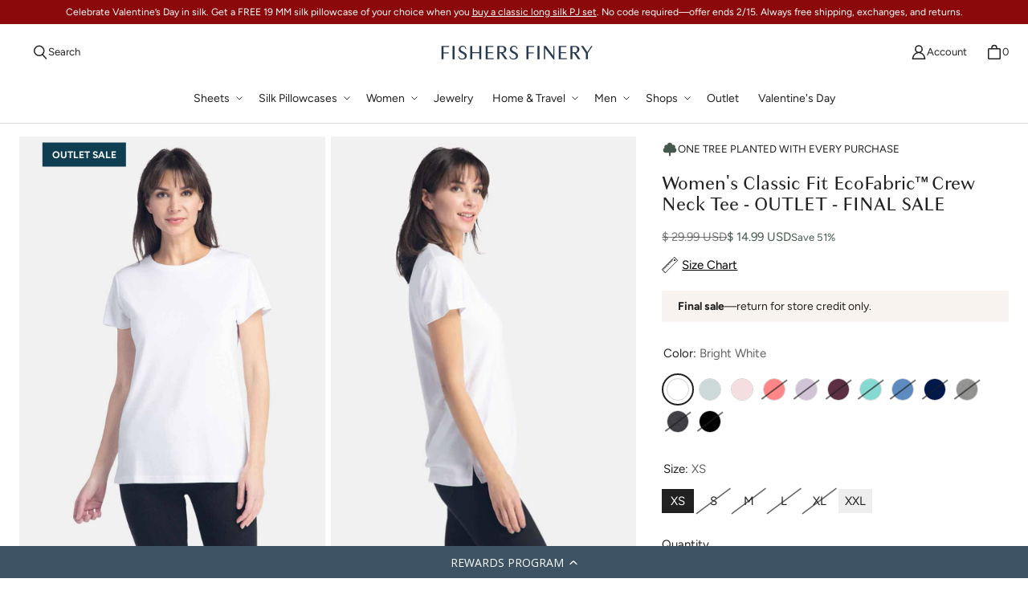

--- FILE ---
content_type: text/css
request_url: https://fishersfinery.com/cdn/shop/t/346/assets/custom.css?v=93324906874565849831768413405
body_size: 1951
content:
.table-compare{table-layout:fixed;width:100%;border:0;margin:1rem auto}.table-compare img{display:block;width:100%;max-width:160px;margin:0 auto 1rem;float:none!important}.table-compare th:first-child{vertical-align:bottom;text-align:left;font-weight:700;text-transform:uppercase;width:250px}.table-compare td{width:26%}.table-compare td:first-child{width:22%;text-align:left;font-weight:700;text-transform:uppercase;font-size:1rem}.table-compare td:first-child small{display:block;font-weight:400;line-height:1.2}.table-compare tr,.table-compare td,.table-compare th{border:0!important;text-align:center;font-size:1rem;font-weight:400;background:transparent!important}.table-compare td:nth-child(2),.table-compare th:nth-child(2){background:#f1f2f5!important}.table-compare td{padding:15px 10px!important;border-top:1px solid #aeb4be!important}.table-compare thead th{padding-top:25px!important;padding-bottom:15px!important}.table-compare thead th strong,.table-compare thead th small{display:block;font-style:normal}.table-compare thead th strong{font-size:1.2rem}.table-compare thead th small{font-size:.9rem;color:#a58264}.compare-y,.compare-n{display:block;margin:0 auto;border-radius:50%;width:35px;height:35px;line-height:35px;background:#ececec;text-align:center;font-size:1.4rem;color:#7eb794}.compare-n{color:#b87e7e}.subtext{display:block;height:15px;line-height:15px;margin:0 auto -13px;font-size:.6rem;text-align:center}.table-compare-mobile{display:none}@media (max-width: 1100px){.table-compare-desktop{display:none}.table-compare-mobile{display:block}.table-compare{max-width:320px}.table-compare thead{display:none}.table-compare td{border-left:1px solid #aeb4be!important;border-right:1px solid #aeb4be!important}.table-compare td:first-child{margin-top:1rem;background:#273952!important;border-color:#273952!important;color:#fff!important}.table-compare td:nth-child(2){border-top-color:#273952!important}.table-compare td:last-child{border-bottom:1px solid #aeb4be!important}.table-compare tbody,.table-compare tr,.table-compare td{display:block;width:100%!important}.table-compare tbody tr td{padding:5px 10px!important}.table-compare td{padding-top:0!important;line-height:1.3;text-align:left}.table-compare tr.table-compare-price td{font-weight:700;color:#3673c7}.table-compare td:before{display:inline-block;font-weight:700;width:80px;color:#333!important}.table-compare tr:not(.table-compare-price) td:before{margin-top:8px}.table-compare tr.table-compare-price td:before{margin-right:41px}.table-compare td:nth-child(2):before{content:"Fishers\2122"}.table-compare td:nth-child(3):before{content:"Blissy\2122"}.table-compare td:nth-child(4):before{content:"Slip\2122"}.table-compare td:nth-child(5):before{content:"Lilysilk\2122"}.table-compare td:nth-child(6):before{content:"Mommesilk\2122"}.table-compare td:nth-child(7):before{content:"Brooklinen\2122"}.table-compare td:nth-child(8):before{content:"Manito\2122"}.table-compare tr:not(.table-compare-price) td:nth-child(2),.table-compare tr:not(.table-compare-price) td:nth-child(3),.table-compare tr:not(.table-compare-price) td:nth-child(4){min-height:48px}.compare-y,.compare-n{margin-top:-28px}.table-compare td{vertical-align:middle}.subtext{margin-bottom:0}}.collapsible-tab__label{padding:0!important}.h5,h5,h2.collapsible-tab__heading{font-size:.75rem;letter-spacing:1px;font-weight:600}.collapsible-tab__heading{margin:1.5rem 0 1rem}@media screen and (max-width: 1200px) and (min-width: 992px){.header__heading{width:160px!important;padding-right:0!important}.header__search-text,.header__account-text{display:none}.header__search-button,.header__account-button{padding-left:0;padding-right:0;min-width:30px;width:30px}.header__cart-button{padding-left:7px}.nav-desktop__tier-1 .nav-desktop__tier-1-link.nav-desktop__tier-1-link--parent{padding-right:1rem;padding-left:.6rem}.nav-desktop__tier-1 .nav-desktop__tier-1-link{padding-left:.6rem;padding-right:.3rem}.nav-desktop__tier-1-link--parent:after{right:0}.header .header__wrapper .header__controls--last{padding-left:0}.footer-top{grid-template-columns:repeat(5,1fr);column-gap:var(--space-8)}}@media screen and (max-width: 1200px) and (min-width: 768px){.image-with-text__content:before{top:0!important;height:100%!important}.image-with-text__text{padding:1rem}.image-with-text__image-wrapper{padding:0!important;height:100%}.image-with-text__content{grid-template-columns:var(--image-with-text-image-width) 1fr}}@media screen and (max-width: 991px){.block-footer-logo{max-width:250px;margin-left:auto;margin-right:auto}}.collection-banner__description p:has(br),.collection-banner__description div:has(br),.collection-banner__description p:empty,.collection-banner__description div:empty{display:none}.main-collection-grid{margin-top:0}.collection-banner{margin-bottom:0}.collection-banner__wrapper{padding-bottom:0}.collection-banner__text{padding-left:0}.shop-pay-logo{background:#5a31f4}.shop-pay-logo svg,.shop-pay-logo svg path{fill:#5a31f4!important}.fabric-diagram{position:relative;display:flex;flex-wrap:wrap;width:100%;padding:5% 0 10%;border:1px solid #e1e4e7;background-image:url(/cdn/shop/files/fabric-logo2-min.png?v=1584553778);background-repeat:no-repeat;background-position:95% 99%;background-size:180px auto}.fabric-diagram:before,.fabric-diagram:after{content:"";background-repeat:no-repeat;background-size:130px auto;position:absolute;width:90%;height:200px}.fabric-diagram:before{background-image:url(/cdn/shop/files/fabric-logo1-min.png?v=1584553778);background-position:right top;right:5%;top:6%}.fabric-diagram:after{background-image:url(/cdn/shop/files/fabric-logo-intertek-min.png?v=1647604700);background-position:left bottom;left:2%;bottom:1%}.fabric-item{width:40%;font-size:0;padding-bottom:8px;border-bottom:1px solid #e1e4e7;margin:4px 5%;position:relative;z-index:10}.fabric-img{width:55px;float:none!important}.fabric-img,.fabric-txt{display:inline-block;vertical-align:middle}.fabric-txt{padding-left:6px;font-size:16px;max-width:calc(100% - 55px)}.fabric-diagram h2{font-weight:300;font-size:22px;padding:0 5%;margin-top:0;width:100%;position:relative;z-index:10}.fabric-item:last-of-type{border-bottom:0}@media only screen and (min-width: 960px){.fabric-item:nth-of-type(9){border-bottom:0}}@media only screen and (max-width: 1024px){.fabric-diagram:before{background-size:100px auto;top:8px;right:8px}.fabric-diagram h2{padding-top:16px}.fabric-diagram{background-position:bottom right}}@media only screen and (max-width: 959px){.fabric-diagram h2{font-size:18px;font-weight:400}.fabric-diagram{padding-bottom:60px;background-size:50% auto}.fabric-item{width:100%}.fabric-diagram:after{width:25%;background-size:contain}}.header-toolbar__controls-button[data-header-toolbar-direction=next],.header-toolbar__controls-button:visited[data-header-toolbar-direction=next]{right:-1rem}.header-toolbar__controls-button[data-header-toolbar-direction=previous],.header-toolbar__controls-button:visited[data-header-toolbar-direction=previous]{left:-1rem}@media screen and (min-width: 992px){body.template-product .product__grid-column--details{top:10px!important;bottom:auto!important}.product__grid[data-sticky-position=bottom]{align-items:flex-start}}.header__heading{width:200px}.header__title{width:100%}.product-block__description .collapsible-tab__panel h2.description{font-size:1.15rem}body.template-product .product-block--product_label{cursor:pointer}.product-block--variant_picker .input-radio__input:not(:hover),.product-block--variant_picker .input-radio:not(:hover):before{border:0!important}.product-block--variant_picker .input-radio:not([data-unavailable]):not([data-checked]){background:#eee}.product-block--buy_buttons{margin-top:0}.product-block--quantity_selector{margin-bottom:1rem}.input-swatch [data-component=swatch]{width:1.75rem;height:1.75rem}.product-block--variant_picker .input-radio{padding:0 8px!important;min-width:40px;min-height:30px;margin-right:4px}.buy-buttons__buttons.buy-buttons__buttons--dynamic-checkout .button-action--secondary{background:#263a51;color:#fff}.logo-list__logos--3-mobile{row-gap:1rem;column-gap:2.5rem}@media screen and (max-width: 991px){.yotpo-main-reviews-widget .yotpo-head{margin-bottom:20px!important;margin-top:0!important}.yotpo-reviews-pagination-container{margin-bottom:0!important}.yotpo-reviews-carousel-widget-container{margin-top:0!important}main .shopify-section:last-child>section{margin-bottom:0!important;margin-top:0!important}.logo-list__logos{row-gap:1rem;column-gap:2rem}.product-gallery__media-list-item{--media-container-width: 100% !important}}.product-addn .row{display:flex;margin:0 -1rem}.product-addn .row .eight.columns{width:50%;padding:1rem}.product-addn .row .eight.columns.alpha img{max-width:200px}.product-block__title.mobile-title{display:none}@media screen and (max-width: 991px){.product-addn .row .eight.columns{width:100%}.product-block__title.mobile-title{display:block}.product-block__title:not(.mobile-title){display:none}}.product-gallery__media--style-fit.product-gallery__media--ratio-portrait.product-gallery__media--orientation-portrait.product-gallery__media--image:not(.product-gallery__media--style-fill) .product-gallery__media-zoom{width:100%}@media screen and (min-width: 992px){.product-gallery-modal__media-list{max-width:800px}}@media screen and (max-width: 991px){ul.product-gallery-modal__media-list{display:flex;justify-content:center;align-content:center}}.block-meganav__promos .responsive-image-promo{max-height:400px}.cross-sell-card__details-wrapper{position:static;box-shadow:none;margin:1rem 0 0;max-width:none;width:100%}.cross-sell-card{display:flex;justify-content:space-between;align-items:center;position:static}.cross-sell-card__img,.cross-sell-card__details-wrapper{width:50%}.cross-sell,.cross-sell__wrapper,.cross-sell__card-wrapper,.cross-sell-card__img{position:static;height:auto!important}.cross-sell__navigation{width:50%;margin-left:0;margin-right:0}.cross-sell-card__img-product>.lazy-img{position:static}@media only screen and (max-width: 480px){.cross-sell-card{flex-wrap:wrap}.cross-sell-card__img,.cross-sell-card__details-wrapper{width:100%}.cross-sell-card__details-wrapper{padding:0 1rem}.cross-sell__navigation{width:100%}.flyout[data-animation-state=open]{width:100vw;max-width:100vw;left:0}.cart-drawer-form__contents,.cart-drawer-form__footer{width:100vw}.main-collection-grid__list{grid-template-columns:repeat(1,minmax(0,1fr))}}.productsale,.finalsale{background-color:#f8f3ee;padding:10px 20px;font-size:14px;line-height:1.4;color:#212121}button.shopify-payment-button__button.shopify-payment-button__button--unbranded._2ogcW-Q9I-rgsSkNbRiJzA._2EiMjnumZ6FVtlC7RViKtj._2-dUletcCZ2ZL1aaH0GXxT{background-color:#f8f3ee}.button-link{border-radius:5px}@font-face{font-family:Figtree;src:url(https://cdn.shopify.com/s/files/1/1723/5461/files/Figtree-Black.ttf?v=1744786299) format("truetype");font-weight:900;font-style:normal}@font-face{font-family:Poppins;src:url(https://cdn.shopify.com/s/files/1/1723/5461/files/Poppins-SemiBold.ttf?v=1744792488) format("truetype");font-weight:600;font-style:normal}@font-face{font-family:Poppins;src:url(https://cdn.shopify.com/s/files/1/1723/5461/files/Poppins-Medium.ttf?v=1744792480) format("truetype");font-weight:500;font-style:normal}
/*# sourceMappingURL=/cdn/shop/t/346/assets/custom.css.map?v=93324906874565849831768413405 */


--- FILE ---
content_type: application/javascript
request_url: https://staticw2.yotpo.com/widget-assets/widget-reviews-star-ratings/custom//app.v0.10.1-WHL-790-direct-store-from-mobile-202409170840.js
body_size: 20309
content:
var __defProp=Object.defineProperty,__defNormalProp=(t,e,n)=>e in t?__defProp(t,e,{enumerable:!0,configurable:!0,writable:!0,value:n}):t[e]=n,__publicField=(t,e,n)=>(__defNormalProp(t,"symbol"!=typeof e?e+"":e,n),n);!function(){"use strict";var t,e,n=document.createElement("style");n.textContent=".yotpo-ocean-promo-button{width:100%;max-width:440px;padding:9px 10px;margin-top:15px;border-radius:8px;background-color:#1a675e;color:#fff;text-align:center;border:0;font-size:14px;font-family:var(--primary-font-family);font-style:var(--primary-font-style);font-weight:var(--primary-font-weight);cursor:pointer;line-height:1.3;span {text-decoration: underline;} .yotpo-ocean-text-logo {text-decoration: none; font-weight: bold;}}.yotpo-ocean-promo-button--light-theme{background-color:#e8f6f6;color:#1a675e}@media screen and (max-width: 600px){.yotpo-ocean-promo-button{font-size:13px}}\n",document.head.appendChild(n),(e=t||(t={})).FIRST_PARTY="firstParty",e.THIRD_PARTY="thirdParty";const o=Object.freeze({markWidgetLoaded:t=>{"undefined"!=typeof window&&window.performance&&window.performance.mark&&window.performance.mark(`yotpo:${t}:loaded`)},markWidgetStart:(t,e)=>{"undefined"!=typeof window&&window.performance&&window.performance.mark&&window.performance.mark(`yotpo:${t}:start`,{detail:e})},markWidgetEnd:(t,e)=>{"undefined"!=typeof window&&window.performance&&window.performance.mark&&window.performance.mark(`yotpo:${t}:end`,{detail:e})}}),i={};class r{constructor(t){__publicField(this,"analyticsLoadingPromise"),this.getYotpoAnalytics(t)}async trackCustomWidgetAction(t,e,n,o){return this.trackWidgetEvent(t,e,n,o)}async trackClickedOn(t,e,n){return this.trackWidgetEvent("clicked_on",t,e,n)}async trackError(t,e,n){return this.trackWidgetEvent("error",t,e,n)}async trackFilterResults(t,e,n){return this.trackWidgetEvent("filter_results",t,e,n)}async trackHidden(t,e,n){return this.trackWidgetEvent("hidden",t,e,n)}async trackHook(t,e,n){return this.trackWidgetEvent("hook",t,e,n)}async trackHovered(t,e,n){return this.trackWidgetEvent("hovered",t,e,n)}async trackLoaded(t,e,n){return this.trackWidgetEvent("loaded",t,e,n)}async trackShown(t,e,n){return this.trackWidgetEvent("shown",t,e,n)}async trackWidgetLoaded(t,e,n){const o=await this.analyticsLoadingPromise;return o?o.trackWidgetLoaded(t,e,n):Promise.resolve(!1)}createYotpoAnalyticsWithRetries(t,e,n){t<=0?e(!1):void 0!==window.Yotpo&&window?.yotpoWidgetsContainer?.Analytics&&window?.yotpoWidgetsContainer?.AnalyticsTools?e(!0):setTimeout((()=>{t-=1,this.createYotpoAnalyticsWithRetries(t,e,n)}),50)}getYotpoAnalytics(t){return this.analyticsLoadingPromise||(this.analyticsLoadingPromise=new Promise(((t,e)=>{this.createYotpoAnalyticsWithRetries(10,t,e)})).then((e=>e?window.yotpoWidgetsContainer.AnalyticsTools.WidgetsAnalyticsFactory(t):null))),this.analyticsLoadingPromise}async trackWidgetEvent(t,e,n,o){const i=await this.analyticsLoadingPromise;return i?i?.trackWidgetEvent(t,e,n,o):Promise.resolve(!1)}}class s{}__publicField(s,"category","star-ratings-widget");var a=Object.defineProperty,c=(t,e,n)=>(((t,e,n)=>{e in t?a(t,e,{enumerable:!0,configurable:!0,writable:!0,value:n}):t[e]=n})(t,"symbol"!=typeof e?e+"":e,n),n);function l(t){if(w(t)){const e={};for(let n=0;n<t.length;n++){const o=t[n],i=k(o)?m(o):l(o);if(i)for(const t in i)e[t]=i[t]}return e}return k(t)||x(t)?t:void 0}const d=/;(?![^(]*\))/g,u=/:(.+)/;function m(t){const e={};return t.split(d).forEach((t=>{if(t){const n=t.split(u);n.length>1&&(e[n[0].trim()]=n[1].trim())}})),e}function p(t){let e="";if(k(t))e=t;else if(w(t))for(let n=0;n<t.length;n++){const o=p(t[n]);o&&(e+=o+" ")}else if(x(t))for(const n in t)t[n]&&(e+=n+" ");return e.trim()}function h(t,e){if(t===e)return!0;let n=S(t),o=S(e);if(n||o)return!(!n||!o)&&t.getTime()===e.getTime();if(n=w(t),o=w(e),n||o)return!(!n||!o)&&function(t,e){if(t.length!==e.length)return!1;let n=!0;for(let o=0;n&&o<t.length;o++)n=h(t[o],e[o]);return n}(t,e);if(n=x(t),o=x(e),n||o){if(!n||!o)return!1;if(Object.keys(t).length!==Object.keys(e).length)return!1;for(const n in t){const o=t.hasOwnProperty(n),i=e.hasOwnProperty(n);if(o&&!i||!o&&i||!h(t[n],e[n]))return!1}}return String(t)===String(e)}function f(t,e){return t.findIndex((t=>h(t,e)))}const g=Object.assign,y=Object.prototype.hasOwnProperty,v=(t,e)=>y.call(t,e),w=Array.isArray,b=t=>"[object Map]"===L(t),S=t=>t instanceof Date,k=t=>"string"==typeof t,_=t=>"symbol"==typeof t,x=t=>null!==t&&"object"==typeof t,O=Object.prototype.toString,L=t=>O.call(t),T=t=>k(t)&&"NaN"!==t&&"-"!==t[0]&&""+parseInt(t,10)===t,C=t=>{const e=Object.create(null);return n=>e[n]||(e[n]=t(n))},R=/-(\w)/g,E=C((t=>t.replace(R,((t,e)=>e?e.toUpperCase():"")))),P=/\B([A-Z])/g,A=C((t=>t.replace(P,"-$1").toLowerCase())),B=t=>{const e=parseFloat(t);return isNaN(e)?t:e};function F(t,e){(e=e||undefined)&&e.active&&e.effects.push(t)}const j=t=>{const e=new Set(t);return e.w=0,e.n=0,e},I=t=>(t.w&W)>0,M=t=>(t.n&W)>0,D=new WeakMap;let $=0,W=1;const N=[];let U;const z=Symbol(""),V=Symbol("");class H{constructor(t,e=null,n){this.fn=t,this.scheduler=e,this.active=!0,this.deps=[],F(this,n)}run(){if(!this.active)return this.fn();if(!N.includes(this))try{return N.push(U=this),q.push(G),G=!0,W=1<<++$,$<=30?(({deps:t})=>{if(t.length)for(let e=0;e<t.length;e++)t[e].w|=W})(this):Y(this),this.fn()}finally{$<=30&&(t=>{const{deps:e}=t;if(e.length){let n=0;for(let o=0;o<e.length;o++){const i=e[o];I(i)&&!M(i)?i.delete(t):e[n++]=i,i.w&=~W,i.n&=~W}e.length=n}})(this),W=1<<--$,Z(),N.pop();const t=N.length;U=t>0?N[t-1]:void 0}}stop(){this.active&&(Y(this),this.onStop&&this.onStop(),this.active=!1)}}function Y(t){const{deps:e}=t;if(e.length){for(let n=0;n<e.length;n++)e[n].delete(t);e.length=0}}function K(t){t.effect.stop()}let G=!0;const q=[];function Z(){const t=q.pop();G=void 0===t||t}function J(t,e,n){if(!G||void 0===U)return;let o=D.get(t);o||D.set(t,o=new Map);let i=o.get(n);i||o.set(n,i=j()),function(t,e){let n=!1;$<=30?M(t)||(t.n|=W,n=!I(t)):n=!t.has(U),n&&(t.add(U),U.deps.push(t))}(i)}function X(t,e,n,o,i,r){const s=D.get(t);if(!s)return;let a=[];if("clear"===e)a=[...s.values()];else if("length"===n&&w(t))s.forEach(((t,e)=>{("length"===e||e>=o)&&a.push(t)}));else switch(void 0!==n&&a.push(s.get(n)),e){case"add":w(t)?T(n)&&a.push(s.get("length")):(a.push(s.get(z)),b(t)&&a.push(s.get(V)));break;case"delete":w(t)||(a.push(s.get(z)),b(t)&&a.push(s.get(V)));break;case"set":b(t)&&a.push(s.get(z))}if(1===a.length)a[0]&&Q(a[0]);else{const t=[];for(const e of a)e&&t.push(...e);Q(j(t))}}function Q(t,e){for(const n of w(t)?t:[...t])(n!==U||n.allowRecurse)&&(n.scheduler?n.scheduler():n.run())}const tt=function(t,e){const n=Object.create(null),o=t.split(",");for(let i=0;i<o.length;i++)n[o[i]]=!0;return e?t=>!!n[t.toLowerCase()]:t=>!!n[t]}("__proto__,__v_isRef,__isVue"),et=new Set(Object.getOwnPropertyNames(Symbol).map((t=>Symbol[t])).filter(_)),nt=rt(),ot=rt(!0),it=function(){const t={};return["includes","indexOf","lastIndexOf"].forEach((e=>{t[e]=function(...t){const n=ft(this);for(let e=0,i=this.length;e<i;e++)J(n,0,e+"");const o=n[e](...t);return-1===o||!1===o?n[e](...t.map(ft)):o}})),["push","pop","shift","unshift","splice"].forEach((e=>{t[e]=function(...t){q.push(G),G=!1;const n=ft(this)[e].apply(this,t);return Z(),n}})),t}();function rt(t=!1,e=!1){return function(n,o,i){if("__v_isReactive"===o)return!t;if("__v_isReadonly"===o)return t;if("__v_raw"===o&&i===(t?e?ut:dt:e?lt:ct).get(n))return n;const r=w(n);if(!t&&r&&v(it,o))return Reflect.get(it,o,i);const s=Reflect.get(n,o,i);return(_(o)?et.has(o):tt(o))||(t||J(n,0,o),e)?s:gt(s)?r&&T(o)?s:s.value:x(s)?t?function(t){return ht(t,!0,at,null,dt)}(s):pt(s):s}}const st={get:nt,set:function(t=!1){return function(e,n,o,i){let r=e[n];if(!t&&!function(t){return!(!t||!t.__v_isReadonly)}(o)&&(o=ft(o),r=ft(r),!w(e)&&gt(r)&&!gt(o)))return r.value=o,!0;const s=w(e)&&T(n)?Number(n)<e.length:v(e,n),a=Reflect.set(e,n,o,i);return e===ft(i)&&(s?((t,e)=>!Object.is(t,e))(o,r)&&X(e,"set",n,o):X(e,"add",n,o)),a}}(),deleteProperty:function(t,e){const n=v(t,e);t[e];const o=Reflect.deleteProperty(t,e);return o&&n&&X(t,"delete",e,void 0),o},has:function(t,e){const n=Reflect.has(t,e);return(!_(e)||!et.has(e))&&J(t,0,e),n},ownKeys:function(t){return J(t,0,w(t)?"length":z),Reflect.ownKeys(t)}},at={get:ot,set:(t,e)=>!0,deleteProperty:(t,e)=>!0},ct=new WeakMap,lt=new WeakMap,dt=new WeakMap,ut=new WeakMap;function mt(t){return t.__v_skip||!Object.isExtensible(t)?0:function(t){switch(t){case"Object":case"Array":return 1;case"Map":case"Set":case"WeakMap":case"WeakSet":return 2;default:return 0}}((t=>L(t).slice(8,-1))(t))}function pt(t){return t&&t.__v_isReadonly?t:ht(t,!1,st,null,ct)}function ht(t,e,n,o,i){if(!x(t)||t.__v_raw&&(!e||!t.__v_isReactive))return t;const r=i.get(t);if(r)return r;const s=mt(t);if(0===s)return t;const a=new Proxy(t,2===s?o:n);return i.set(t,a),a}function ft(t){const e=t&&t.__v_raw;return e?ft(e):t}function gt(t){return Boolean(t&&!0===t.__v_isRef)}Promise.resolve();let yt=!1;const vt=[],wt=Promise.resolve(),bt=t=>wt.then(t),St=t=>{vt.includes(t)||vt.push(t),yt||(yt=!0,bt(kt))},kt=()=>{for(const t of vt)t();vt.length=0,yt=!1},_t=/^(spellcheck|draggable|form|list|type)$/,xt=({el:t,get:e,effect:n,arg:o,modifiers:i})=>{let r;"class"===o&&(t._class=t.className),n((()=>{let n=e();if(o)(null==i?void 0:i.camel)&&(o=E(o)),Ot(t,o,n,r);else{for(const e in n)Ot(t,e,n[e],r&&r[e]);for(const e in r)(!n||!(e in n))&&Ot(t,e,null)}r=n}))},Ot=(t,e,n,o)=>{if("class"===e)t.setAttribute("class",p(t._class?[t._class,n]:n)||"");else if("style"===e){n=l(n);const{style:e}=t;if(n)if(k(n))n!==o&&(e.cssText=n);else{for(const t in n)Tt(e,t,n[t]);if(o&&!k(o))for(const t in o)null==n[t]&&Tt(e,t,"")}else t.removeAttribute("style")}else t instanceof SVGElement||!(e in t)||_t.test(e)?"true-value"===e?t._trueValue=n:"false-value"===e?t._falseValue=n:null!=n?t.setAttribute(e,n):t.removeAttribute(e):(t[e]=n,"value"===e&&(t._value=n))},Lt=/\s*!important$/,Tt=(t,e,n)=>{w(n)?n.forEach((n=>Tt(t,e,n))):e.startsWith("--")?t.setProperty(e,n):Lt.test(n)?t.setProperty(A(e),n.replace(Lt,""),"important"):t[e]=n},Ct=(t,e)=>{const n=t.getAttribute(e);return null!=n&&t.removeAttribute(e),n},Rt=(t,e,n,o)=>{t.addEventListener(e,n,o)},Et=/^[A-Za-z_$][\w$]*(?:\.[A-Za-z_$][\w$]*|\['[^']*?']|\["[^"]*?"]|\[\d+]|\[[A-Za-z_$][\w$]*])*$/,Pt=["ctrl","shift","alt","meta"],At={stop:t=>t.stopPropagation(),prevent:t=>t.preventDefault(),self:t=>t.target!==t.currentTarget,ctrl:t=>!t.ctrlKey,shift:t=>!t.shiftKey,alt:t=>!t.altKey,meta:t=>!t.metaKey,left:t=>"button"in t&&0!==t.button,middle:t=>"button"in t&&1!==t.button,right:t=>"button"in t&&2!==t.button,exact:(t,e)=>Pt.some((n=>t[`${n}Key`]&&!e[n]))},Bt=({el:t,get:e,exp:n,arg:o,modifiers:i})=>{if(!o)return;let r=Et.test(n)?e(`(e => ${n}(e))`):e(`($event => { ${n} })`);if("vue:mounted"!==o){if("vue:unmounted"===o)return()=>r();if(i){"click"===o&&(i.right&&(o="contextmenu"),i.middle&&(o="mouseup"));const t=r;r=e=>{if(!("key"in e)||A(e.key)in i){for(const t in i){const n=At[t];if(n&&n(e,i))return}return t(e)}}}Rt(t,o,r,i)}else bt(r)},Ft=({el:t,get:e,effect:n})=>{n((()=>{t.textContent=jt(e())}))},jt=t=>null==t?"":x(t)?JSON.stringify(t,null,2):String(t),It=t=>"_value"in t?t._value:t.value,Mt=(t,e)=>{const n=e?"_trueValue":"_falseValue";return n in t?t[n]:e},Dt=t=>{t.target.composing=!0},$t=t=>{const e=t.target;e.composing&&(e.composing=!1,Wt(e,"input"))},Wt=(t,e)=>{const n=document.createEvent("HTMLEvents");n.initEvent(e,!0,!0),t.dispatchEvent(n)},Nt=Object.create(null),Ut=(t,e,n)=>zt(t,`return(${e})`,n),zt=(t,e,n)=>{const o=Nt[e]||(Nt[e]=Vt(e));try{return o(t,n)}catch(i){console.error(i)}},Vt=t=>{try{return new Function("$data","$el",`with($data){${t}}`)}catch(e){return console.error(`${e.message} in expression: ${t}`),()=>{}}},Ht={bind:xt,on:Bt,show:({el:t,get:e,effect:n})=>{const o=t.style.display;n((()=>{t.style.display=e()?o:"none"}))},text:Ft,html:({el:t,get:e,effect:n})=>{n((()=>{t.innerHTML=e()}))},model:({el:t,exp:e,get:n,effect:o,modifiers:i})=>{const r=t.type,s=n(`(val) => { ${e} = val }`),{trim:a,number:c="number"===r}=i||{};if("SELECT"===t.tagName){const e=t;Rt(t,"change",(()=>{const t=Array.prototype.filter.call(e.options,(t=>t.selected)).map((t=>c?B(It(t)):It(t)));s(e.multiple?t:t[0])})),o((()=>{const t=n(),o=e.multiple;for(let n=0,i=e.options.length;n<i;n++){const i=e.options[n],r=It(i);if(o)w(t)?i.selected=f(t,r)>-1:i.selected=t.has(r);else if(h(It(i),t))return void(e.selectedIndex!==n&&(e.selectedIndex=n))}!o&&-1!==e.selectedIndex&&(e.selectedIndex=-1)}))}else if("checkbox"===r){let e;Rt(t,"change",(()=>{const e=n(),o=t.checked;if(w(e)){const n=It(t),i=f(e,n),r=-1!==i;if(o&&!r)s(e.concat(n));else if(!o&&r){const t=[...e];t.splice(i,1),s(t)}}else s(Mt(t,o))})),o((()=>{const o=n();w(o)?t.checked=f(o,It(t))>-1:o!==e&&(t.checked=h(o,Mt(t,!0))),e=o}))}else if("radio"===r){let e;Rt(t,"change",(()=>{s(It(t))})),o((()=>{const o=n();o!==e&&(t.checked=h(o,It(t)))}))}else{const e=t=>a?t.trim():c?B(t):t;Rt(t,"compositionstart",Dt),Rt(t,"compositionend",$t),Rt(t,(null==i?void 0:i.lazy)?"change":"input",(()=>{t.composing||s(e(t.value))})),a&&Rt(t,"change",(()=>{t.value=t.value.trim()})),o((()=>{if(t.composing)return;const o=t.value,i=n();document.activeElement===t&&e(o)===i||o!==i&&(t.value=i)}))}},effect:({el:t,ctx:e,exp:n,effect:o})=>{bt((()=>o((()=>zt(e.scope,n,t)))))}},Yt=/([\s\S]*?)\s+(?:in|of)\s+([\s\S]*)/,Kt=/,([^,\}\]]*)(?:,([^,\}\]]*))?$/,Gt=/^\(|\)$/g,qt=/^[{[]\s*((?:[\w_$]+\s*,?\s*)+)[\]}]$/,Zt=(t,e,n)=>{const o=e.match(Yt);if(!o)return;const i=t.nextSibling,r=t.parentElement,s=new Text("");r.insertBefore(s,t),r.removeChild(t);const a=o[2].trim();let c,l,d,u,m=o[1].trim().replace(Gt,"").trim(),p=!1,h="key",f=t.getAttribute(h)||t.getAttribute(h=":key")||t.getAttribute(h="v-bind:key");f&&(t.removeAttribute(h),"key"===h&&(f=JSON.stringify(f))),(u=m.match(Kt))&&(m=m.replace(Kt,"").trim(),l=u[1].trim(),u[2]&&(d=u[2].trim())),(u=m.match(qt))&&(c=u[1].split(",").map((t=>t.trim())),p="["===m[0]);let g,y,v,b=!1;const S=(t,e,o,i)=>{const r={};c?c.forEach(((t,n)=>r[t]=e[p?n:t])):r[m]=e,i?(l&&(r[l]=i),d&&(r[d]=o)):l&&(r[l]=o);const s=ae(n,r),a=f?Ut(s.scope,f):o;return t.set(a,o),s.key=a,s},k=(e,n)=>{const o=new le(t,e);return o.key=e.key,o.insert(r,n),o};return n.effect((()=>{const t=Ut(n.scope,a),e=v;if([y,v]=(t=>{const e=new Map,n=[];if(w(t))for(let o=0;o<t.length;o++)n.push(S(e,t[o],o));else if("number"==typeof t)for(let o=0;o<t;o++)n.push(S(e,o+1,o));else if(x(t)){let o=0;for(const i in t)n.push(S(e,t[i],o++,i))}return[n,e]})(t),b){for(let e=0;e<g.length;e++)v.has(g[e].key)||g[e].remove();const t=[];let n,o,i=y.length;for(;i--;){const a=y[i],c=e.get(a.key);let l;null==c?l=k(a,n?n.el:s):(l=g[c],Object.assign(l.ctx.scope,a.scope),c!==i&&(g[c+1]!==n||o===n)&&(o=l,l.insert(r,n?n.el:s))),t.unshift(n=l)}g=t}else g=y.map((t=>k(t,s))),b=!0})),i},Jt=({el:t,ctx:{scope:{$refs:e}},get:n,effect:o})=>{let i;return o((()=>{const o=n();e[o]=t,i&&o!==i&&delete e[i],i=o})),()=>{i&&delete e[i]}},Xt=/^(?:v-|:|@)/,Qt=/\.([\w-]+)/g;let te=!1;const ee=(t,e)=>{const n=t.nodeType;if(1===n){const n=t;if(n.hasAttribute("v-pre"))return;let o;if(Ct(n,"v-cloak"),o=Ct(n,"v-if"))return((t,e,n)=>{const o=t.parentElement,i=new Comment("v-if");o.insertBefore(i,t);const r=[{exp:e,el:t}];let s,a;for(;(s=t.nextElementSibling)&&(a=null,""===Ct(s,"v-else")||(a=Ct(s,"v-else-if")));)o.removeChild(s),r.push({exp:a,el:s});const c=t.nextSibling;o.removeChild(t);let l,d=-1;const u=()=>{l&&(o.insertBefore(i,l.el),l.remove(),l=void 0)};return n.effect((()=>{for(let t=0;t<r.length;t++){const{exp:e,el:s}=r[t];if(!e||Ut(n.scope,e))return void(t!==d&&(u(),l=new le(s,n),l.insert(o,i),o.removeChild(i),d=t))}d=-1,u()})),c})(n,o,e);if(o=Ct(n,"v-for"))return Zt(n,o,e);if((o=Ct(n,"v-scope"))||""===o){const t=o?Ut(e.scope,o):{};e=ae(e,t),t.$template&&re(n,t.$template)}const i=null!=Ct(n,"v-once");i&&(te=!0),(o=Ct(n,"ref"))&&ie(n,Jt,`"${o}"`,e),ne(n,e);const r=[];for(const{name:t,value:s}of[...n.attributes])Xt.test(t)&&"v-cloak"!==t&&("v-model"===t?r.unshift([t,s]):"@"===t[0]||/^v-on\b/.test(t)?r.push([t,s]):oe(n,t,s,e));for(const[t,s]of r)oe(n,t,s,e);i&&(te=!1)}else if(3===n){const n=t.data;if(n.includes(e.delimiters[0])){let o,i=[],r=0;for(;o=e.delimitersRE.exec(n);){const t=n.slice(r,o.index);t&&i.push(JSON.stringify(t)),i.push(`$s(${o[1]})`),r=o.index+o[0].length}r<n.length&&i.push(JSON.stringify(n.slice(r))),ie(t,Ft,i.join("+"),e)}}else 11===n&&ne(t,e)},ne=(t,e)=>{let n=t.firstChild;for(;n;)n=ee(n,e)||n.nextSibling},oe=(t,e,n,o)=>{let i,r,s;if(":"===(e=e.replace(Qt,((t,e)=>((s||(s={}))[e]=!0,""))))[0])i=xt,r=e.slice(1);else if("@"===e[0])i=Bt,r=e.slice(1);else{const t=e.indexOf(":"),n=t>0?e.slice(2,t):e.slice(2);i=Ht[n]||o.dirs[n],r=t>0?e.slice(t+1):void 0}i&&(i===xt&&"ref"===r&&(i=Jt),ie(t,i,n,o,r,s),t.removeAttribute(e))},ie=(t,e,n,o,i,r)=>{const s=e({el:t,get:(e=n)=>Ut(o.scope,e,t),effect:o.effect,ctx:o,exp:n,arg:i,modifiers:r});s&&o.cleanups.push(s)},re=(t,e)=>{if("#"!==e[0])t.innerHTML=e;else{const n=document.querySelector(e);t.appendChild(n.content.cloneNode(!0))}},se=t=>{const e={delimiters:["{{","}}"],delimitersRE:/\{\{([^]+?)\}\}/g,...t,scope:t?t.scope:pt({}),dirs:t?t.dirs:{},effects:[],blocks:[],cleanups:[],effect:t=>{if(te)return St(t),t;const n=function(t,e){t.effect&&(t=t.effect.fn);const n=new H(t);e&&(g(n,e),e.scope&&F(n,e.scope)),(!e||!e.lazy)&&n.run();const o=n.run.bind(n);return o.effect=n,o}(t,{scheduler:()=>St(n)});return e.effects.push(n),n}};return e},ae=(t,e={})=>{const n=t.scope,o=Object.create(n);Object.defineProperties(o,Object.getOwnPropertyDescriptors(e)),o.$refs=Object.create(n.$refs);const i=pt(new Proxy(o,{set:(t,e,o,r)=>r!==i||t.hasOwnProperty(e)?Reflect.set(t,e,o,r):Reflect.set(n,e,o)}));return ce(i),{...t,scope:i}},ce=t=>{for(const e of Object.keys(t))"function"==typeof t[e]&&(t[e]=t[e].bind(t))};class le{constructor(t,e,n=!1){c(this,"template"),c(this,"ctx"),c(this,"key"),c(this,"parentCtx"),c(this,"isFragment"),c(this,"start"),c(this,"end"),this.isFragment=t instanceof HTMLTemplateElement,n?this.template=t:this.isFragment?this.template=t.content.cloneNode(!0):this.template=t.cloneNode(!0),n?this.ctx=e:(this.parentCtx=e,e.blocks.push(this),this.ctx=se(e)),ee(this.template,this.ctx)}get el(){return this.start||this.template}insert(t,e=null){if(this.isFragment)if(this.start){let n,o=this.start;for(;o&&(n=o.nextSibling,t.insertBefore(o,e),o!==this.end);)o=n}else this.start=new Text(""),this.end=new Text(""),t.insertBefore(this.end,e),t.insertBefore(this.start,this.end),t.insertBefore(this.template,this.end);else t.insertBefore(this.template,e)}remove(){if(this.parentCtx&&((t,e)=>{const n=t.indexOf(e);n>-1&&t.splice(n,1)})(this.parentCtx.blocks,this),this.start){const t=this.start.parentNode;let e,n=this.start;for(;n&&(e=n.nextSibling,t.removeChild(n),n!==this.end);)n=e}else this.template.parentNode.removeChild(this.template);this.teardown()}teardown(){this.ctx.blocks.forEach((t=>{t.teardown()})),this.ctx.effects.forEach(K),this.ctx.cleanups.forEach((t=>t()))}}const de=t=>t.replace(/[-.*+?^${}()|[\]\/\\]/g,"\\$&"),ue=t=>{const e=se();if(t&&(e.scope=pt(t),ce(e.scope),t.$delimiters)){const[n,o]=e.delimiters=t.$delimiters;e.delimitersRE=new RegExp(de(n)+"([^]+?)"+de(o),"g")}let n;return e.scope.$s=jt,e.scope.$nextTick=bt,e.scope.$refs=Object.create(null),{directive(t,n){return n?(e.dirs[t]=n,this):e.dirs[t]},mount(t){if("string"==typeof t&&!(t=document.querySelector(t)))return;let o;return o=(t=t||document.documentElement).hasAttribute("v-scope")?[t]:[...t.querySelectorAll("[v-scope]")].filter((t=>!t.matches("[v-scope] [v-scope]"))),o.length||(o=[t]),n=o.map((t=>new le(t,e,!0))),this},unmount(){n.forEach((t=>t.teardown()))}}},me=document.currentScript;me&&me.hasAttribute("init")&&ue().mount();var pe=(t=>(t.PRODUCT="product",t.CATEGORY="collection",t.HOME="index",t.CART="cart",t.PRODUCT_GRID="product-grid",t))(pe||{}),he=(t=>(t.SUMMARY="summary",t.REVIEWS="reviews",t))(he||{});const fe=(t,e)=>{if(void 0!==t&&""!==t)switch(typeof t){case"string":return["true","false"].includes(t)?"true"===t:t;case"boolean":return t}return e},ge=t=>{const e=t["data-yotpo-section-id"];return e.includes(pe.CATEGORY)||e.includes(pe.HOME)||e.includes(pe.CART)||e.includes(pe.PRODUCT_GRID)},ye=["view-alignment","bottom-line-enable","bottom-line-text","view-text-color","rating-score-enable"],ve=t=>null==t,we=t=>"true"===t||"false"===t?"true"===t:t,be=(t,e)=>t.hasOwnProperty("getter")?t.getter(e):e,Se=(t,e,n)=>t.hasOwnProperty("getter")?t.getter(e,n):n,ke=(t,e)=>{if(!t.hasOwnProperty("getIdAttribute"))throw new Error(`No getIdAttribute method was specified for regex item "${t}"`);const n=[],o=new RegExp(t.regex);for(const i in e)if(i.match(o)){let o=we(e[i]);o=Se(t,i,e[i]);const{id:r,attribute:s}=t.getIdAttribute(i)||{};if(!ve(r)&&s){const e=n.find((t=>t.id===r));e?e[s]=o:n.push({...t.defaults,id:r,[s]:o})}}return n};class _e{static mapValuesToKeys(t,e,n=!0){const o={};for(const i in t){let r;const s=t[i];if(s.key){const t=s.key.toLowerCase();r=s.default,e[t]&&(r=we(e[t])),r=be(s,r)}else if("regex"===s.type)r=ke(s,e);else{if(""===s.key&&n)throw new Error(`No key was specified for "${i}"`);r=!s.hasOwnProperty("key")&&s.hasOwnProperty("default")?s.default:_e.mapValuesToKeys(s,e)}o[i]=r}return o}static defaults(t){return _e.mapValuesToKeys(t,{})}static getCustomizationKeys(t){const e={};for(const n in t){let o;const i=t[n];o=i.key?i.key.toLowerCase():_e.getCustomizationKeys(i),e[n]=o}return e}}const xe={MOBILE:"S",TABLET:"SM",LAPTOP:"M",DESKTOP:"L"},Oe="#2e4f7c",Le="#e7721b",Te="#555555",Ce="#FFFFFF";const Re=new class{calcDisplayType(t){return xe[t]}};class Ee{getDeviceType(){return Ee.isMobileDevice()?"MOBILE":Ee.deviceTypeByWidth()}static isMobileDevice(){return!!(navigator.userAgent.match(/Android/i)||navigator.userAgent.match(/\bAndroid(?:.+)Mobile\b/i)||navigator.userAgent.match(/\bAndroid(?:.+)(?:KF[A-Z]{2,4})\b/i)||navigator.userAgent.match(/\bokhttp\b/i)||navigator.userAgent.match(/\bWindows(?:.+)ARM\b/i)||navigator.userAgent.match(/webOS/i)||navigator.userAgent.match(/iPhone/i)||navigator.userAgent.match(/iPad/i)||navigator.userAgent.match(/iPod/i)||navigator.userAgent.match(/BlackBerry/i)||navigator.userAgent.match(/BB10/i)||navigator.userAgent.match(/Opera Mini/i)||navigator.userAgent.match(/\b(CriOS|Chrome)(?:.+)Mobile/i)||navigator.userAgent.match(/Mobile(?:.+)Firefox\b/i)||navigator.userAgent.match(/Windows Phone/i))}static deviceTypeByWidth(){return window.innerWidth<480?"MOBILE":window.innerWidth<1440?"LAPTOP":"DESKTOP"}}const Pe=new Ee;var Ae={},Be={},Fe={};Object.defineProperty(Fe,"__esModule",{value:!0}),Fe.emptyFont=void 0;Fe.emptyFont={url:"",family:"",weight:"",style:""},Object.defineProperty(Be,"__esModule",{value:!0}),Be.FontService=void 0;var je=Fe;function Ie(t,e){var n=Object.keys(t);if(Object.getOwnPropertySymbols){var o=Object.getOwnPropertySymbols(t);e&&(o=o.filter((function(e){return Object.getOwnPropertyDescriptor(t,e).enumerable}))),n.push.apply(n,o)}return n}function Me(t){for(var e=1;e<arguments.length;e++){var n=null!=arguments[e]?arguments[e]:{};e%2?Ie(Object(n),!0).forEach((function(e){De(t,e,n[e])})):Object.getOwnPropertyDescriptors?Object.defineProperties(t,Object.getOwnPropertyDescriptors(n)):Ie(Object(n)).forEach((function(e){Object.defineProperty(t,e,Object.getOwnPropertyDescriptor(n,e))}))}return t}function De(t,e,n){return e in t?Object.defineProperty(t,e,{value:n,enumerable:!0,configurable:!0,writable:!0}):t[e]=n,t}function $e(t,e){for(var n=0;n<e.length;n++){var o=e[n];o.enumerable=o.enumerable||!1,o.configurable=!0,"value"in o&&(o.writable=!0),Object.defineProperty(t,o.key,o)}}var We=function(){function t(){!function(t,e){if(!(t instanceof e))throw new TypeError("Cannot call a class as a function")}(this,t)}var e,n,o;return e=t,o=[{key:"getFontFamily",value:function(t){var e=arguments.length>1&&void 0!==arguments[1]?arguments[1]:"#";return this.getFontParts(t,e).family}},{key:"getFontUrl",value:function(t){var e=arguments.length>1&&void 0!==arguments[1]?arguments[1]:"#";return this.getFontParts(t,e).url}},{key:"getFontWeight",value:function(t){var e=arguments.length>1&&void 0!==arguments[1]?arguments[1]:"|";return this.getFontParts(t,e).weight}},{key:"getFontStyle",value:function(t){var e=arguments.length>1&&void 0!==arguments[1]?arguments[1]:"|";return this.getFontParts(t,e).style}},{key:"getPixelFontSize",value:function(t){return t?"px"===(t=t.toString()).slice(-2)?t:t+"px":""}},{key:"loadFont",value:function(t,e){var n=document.createElement("style"),o="";t.url.includes("fonts.googleapis.com/css")?o="@import url('".concat(t.url,"');"):t.url&&(o='\n      @font-face {\n        font-family: "'.concat(t.family,"\";\n        src: url('").concat(t.url,"');\n      }")),n.innerHTML=o,e.appendChild(n)}},{key:"calulcateMobileFontSize",value:function(t){var e=.8*parseInt(t,10);return e<=14?14:e}},{key:"getFontParts",value:function(e,n){if(!e)return je.emptyFont;n||(n=2===e.split("#").length?"#":"|");var o=e.split(n);if(1==o.length)return Me(Me({},je.emptyFont),{},{family:o[0]});var i=o[1];return Me(Me({},t.getFontStyleParts(o[0])),{},{url:i})}},{key:"getFontStyleParts",value:function(t){var e=t.split("@");if(1==e.length)return{family:t,style:"",weight:""};var n=e[0],o=e[1],i=null!==o.match(/i$/);return{weight:i?o.substring(0,o.length-1):o,style:i?"italic":"normal",family:n}}}],(n=null)&&$e(e.prototype,n),o&&$e(e,o),t}();Be.FontService=We,function(t){Object.defineProperty(t,"__esModule",{value:!0});var e=Be;Object.keys(e).forEach((function(n){"default"!==n&&"__esModule"!==n&&Object.defineProperty(t,n,{enumerable:!0,get:function(){return e[n]}})}));var n=Fe;Object.keys(n).forEach((function(e){"default"!==e&&"__esModule"!==e&&Object.defineProperty(t,e,{enumerable:!0,get:function(){return n[e]}})}))}(Ae);var Ne={};Object.defineProperty(Ne,"__esModule",{value:!0});var Ue=Ne.ObjectUtils=void 0;function ze(t,e){var n=Object.keys(t);if(Object.getOwnPropertySymbols){var o=Object.getOwnPropertySymbols(t);e&&(o=o.filter((function(e){return Object.getOwnPropertyDescriptor(t,e).enumerable}))),n.push.apply(n,o)}return n}function Ve(t){for(var e=1;e<arguments.length;e++){var n=null!=arguments[e]?arguments[e]:{};e%2?ze(Object(n),!0).forEach((function(e){He(t,e,n[e])})):Object.getOwnPropertyDescriptors?Object.defineProperties(t,Object.getOwnPropertyDescriptors(n)):ze(Object(n)).forEach((function(e){Object.defineProperty(t,e,Object.getOwnPropertyDescriptor(n,e))}))}return t}function He(t,e,n){return(e=Ge(e))in t?Object.defineProperty(t,e,{value:n,enumerable:!0,configurable:!0,writable:!0}):t[e]=n,t}function Ye(t){return(Ye="function"==typeof Symbol&&"symbol"==typeof Symbol.iterator?function(t){return typeof t}:function(t){return t&&"function"==typeof Symbol&&t.constructor===Symbol&&t!==Symbol.prototype?"symbol":typeof t})(t)}function Ke(t,e){for(var n=0;n<e.length;n++){var o=e[n];o.enumerable=o.enumerable||!1,o.configurable=!0,"value"in o&&(o.writable=!0),Object.defineProperty(t,Ge(o.key),o)}}function Ge(t){var e=function(t,e){if("object"!==Ye(t)||null===t)return t;var n=t[Symbol.toPrimitive];if(void 0!==n){var o=n.call(t,e||"default");if("object"!==Ye(o))return o;throw new TypeError("@@toPrimitive must return a primitive value.")}return("string"===e?String:Number)(t)}(t,"string");return"symbol"===Ye(e)?e:String(e)}var qe=function(){function t(){!function(t,e){if(!(t instanceof e))throw new TypeError("Cannot call a class as a function")}(this,t)}var e,n,o;return e=t,o=[{key:"removeEmptyFields",value:function(e){return e&&Object.keys(e).forEach((function(n){e[n]&&"object"===Ye(e[n])?t.removeEmptyFields(e[n]):void 0!==e[n]&&null!==e[n]&&""!==e[n]||delete e[n]})),e}},{key:"htmlDecodeDeep",value:function(e){return e&&Object.keys(e).forEach((function(n){e[n]&&"object"===Ye(e[n])?t.htmlDecodeDeep(e[n]):e[n]&&(e[n]=t.decode(e[n]))})),e}},{key:"decode",value:function(t){return(new DOMParser).parseFromString("<!doctype html><body>"+t,"text/html").body.textContent}},{key:"deepMerge",value:function(){for(var e={},n=arguments.length,o=new Array(n),i=0;i<n;i++)o[i]=arguments[i];for(var r=0,s=o;r<s.length;r++){var a=s[r];if(a instanceof Object&&!Array.isArray(a))for(var c=0,l=Object.keys(a);c<l.length;c++){var d=l[c],u=a[d];u instanceof Object&&d in e&&(u=t.deepMerge(e[d],u)),e=Ve(Ve({},e),{},He({},d,u))}}return e}}],(n=null)&&Ke(e.prototype,n),o&&Ke(e,o),Object.defineProperty(e,"prototype",{writable:!1}),t}();Ue=Ne.ObjectUtils=qe;const Ze=(t,e)=>{if(!t)return e;return t.includes("#")?t:Je(t,e)},Je=(t,e)=>{if(!t)return e;const n=t.match(/\d+/g)||[];let[o,i,r,s]=n;return o=o.toString(16),i=i.toString(16),r=r.toString(16),s=Math.round(255*s).toString(16),1==o.length&&(o="0"+o),1==i.length&&(i="0"+i),1==r.length&&(r="0"+r),1==s.length&&(s="0"+s),`#${o}${i}${r}${s}`},Xe=t=>{const e={isMobileOverride:{default:!1,key:"is-mobile"},primaryColor:{default:Oe,key:"view-primary-color"},starsColor:{default:Le,key:"view-stars-color"},textColor:{default:Te,key:"view-text-color"},alignment:{default:"left",key:"view-alignment"},primaryFont:{font:{family:{default:"Nunito Sans@400|https://cdn-widgetsrepository.yotpo.com/web-fonts/css/nunito_sans/v1/nunito_sans_400.css",key:"view-primary-font",getter:t=>Ae.FontService.getFontFamily(t,"|")},url:{default:"Nunito Sans@400|https://cdn-widgetsrepository.yotpo.com/web-fonts/css/nunito_sans/v1/nunito_sans_400.css",key:"view-primary-font",getter:t=>Ae.FontService.getFontUrl(t,"|")},weight:{default:"Nunito Sans@400|https://cdn-widgetsrepository.yotpo.com/web-fonts/css/nunito_sans/v1/nunito_sans_400.css",key:"view-primary-font",getter:t=>Ae.FontService.getFontWeight(t)},style:{default:"Nunito Sans@400|https://cdn-widgetsrepository.yotpo.com/web-fonts/css/nunito_sans/v1/nunito_sans_400.css",key:"view-primary-font",getter:t=>Ae.FontService.getFontStyle(t)}}},previewHtmlContainer:{key:"view-preview-html-container",default:""}},n=Ue.removeEmptyFields(t),o={deviceType:"DESKTOP",displayType:"L",primaryColor:Ze(n["view-primary-color"],Oe),starsColor:Ze(n["view-stars-color"],Le),emptyStarsColor:Ce,textColor:Ze(n["view-text-color"],Te),alignment:fe(t["view-alignment"],"left"),primaryFont:{font:{family:"'Nunito Sans'",url:"Nunito Sans@400|https://cdn-widgetsrepository.yotpo.com/web-fonts/css/nunito_sans/v1/nunito_sans_400.css",weight:"400",style:"normal",size:"14"}},previewHtmlContainer:fe(n["view-preview-html-container"],"")},i=_e.mapValuesToKeys(e,n);return null!=!n["is-mobile"]?(i.deviceType=Pe.getDeviceType(),i.displayType=Re.calcDisplayType(i.deviceType)):n["is-mobile"].toLowerCase()&&(i.deviceType="MOBILE",i.displayType="S"),{...o,...i}};let Qe;const tn=new Uint8Array(16);function en(){if(!Qe&&(Qe="undefined"!=typeof crypto&&crypto.getRandomValues&&crypto.getRandomValues.bind(crypto),!Qe))throw new Error("crypto.getRandomValues() not supported. See https://github.com/uuidjs/uuid#getrandomvalues-not-supported");return Qe(tn)}const nn=[];for(let Bn=0;Bn<256;++Bn)nn.push((Bn+256).toString(16).slice(1));const on={randomUUID:"undefined"!=typeof crypto&&crypto.randomUUID&&crypto.randomUUID.bind(crypto)};function rn(t,e,n){if(on.randomUUID&&!e&&!t)return on.randomUUID();const o=(t=t||{}).random||(t.rng||en)();if(o[6]=15&o[6]|64,o[8]=63&o[8]|128,e){n=n||0;for(let t=0;t<16;++t)e[n+t]=o[t];return e}return function(t,e=0){return(nn[t[e+0]]+nn[t[e+1]]+nn[t[e+2]]+nn[t[e+3]]+"-"+nn[t[e+4]]+nn[t[e+5]]+"-"+nn[t[e+6]]+nn[t[e+7]]+"-"+nn[t[e+8]]+nn[t[e+9]]+"-"+nn[t[e+10]]+nn[t[e+11]]+nn[t[e+12]]+nn[t[e+13]]+nn[t[e+14]]+nn[t[e+15]]).toLowerCase()}(o)}const sn="enabled";var an=(t=>(t.CONTENT_OFFLOAD="feature_use_content_offload",t.BOTTOM_LINE_SYNDICATION="feature_reviews_bottom_line_syndication",t.BOTTOM_LINE_SYNDICATION_SETTINGS_TEXT="feature_reviews_ugc_widgets_reviews_bottom_line_syndication_settings_bottom_line_syndication_text",t.REVIEWS_SUMMARY="feature_reviews_summary",t))(an||{});const cn=0;class ln{constructor(t,e,n={},o={},i="",r="",s="",a="",c={}){__publicField(this,"store"),__publicField(this,"config"),__publicField(this,"actions"),this.createStore(t,e,n,o,i,r,s,a,c)}awaitElementsAppear(){let t,e,n=1;const o=setInterval((()=>{t=document.querySelector("#yotpo-summary"),e=document.querySelector(".yotpo-ocean-badge"),(t&&e||n>=7)&&(clearInterval(o),this.store.mainWidgetSummaryButtonLoaded=!!t,this.store.oceanButtonLoaded=!!e),n++}),250*n)}async awaitInitComplete(){let t=1;for(;!this.store&&t<=3;)await new Promise((e=>setTimeout(e,3e3*t))),t++;return Promise.resolve()}getStore(){return{store:this.store,config:this.config,actions:this.actions}}getConfig(){return{config:this.config,actions:this.actions}}createConfig(t,e,n={},o={},i="",r="",s="",a="",c={}){const l=[`yotpo_stars_gradient_${Math.random()}`,`yotpo_stars_gradient_${Math.random()}`,`yotpo_stars_gradient_${Math.random()}`,`yotpo_stars_gradient_${Math.random()}`,`yotpo_stars_gradient_${Math.random()}`];return{element:t,productId:r||"4713994911841",sectionId:n["data-yotpo-section-id"],storeId:i,sessionId:rn(),instanceId:s,instanceVersionId:a,startLoadDate:c.startLoadDate||new Date,widgetUuid:e,showBottomLine:fe(n["bottom-line-enable"],!0),showText:fe(n["bottom-line-enable"],!0),showRatingScore:fe(n["rating-score-enable"],!1),enableEmptyState:fe(n["empty-state-enable"],!0),bottomLineText:n["bottom-line-text"]||"{{reviews_count}} Reviews",bottomLineClickEnableSummaryFeatureOn:fe(n["bottom-line-click-enable-summary-feature-on"],!0),bottomLineClickEnableSummaryFeatureOff:fe(n["bottom-line-click-enable-summary-feature-off"],!0),bottomLineClickScrollTo:fe(n["bottom-line-click-scroll-to"],he.SUMMARY),enableAddReview:fe(n["add-review-enable"],!1),buttonText:fe(n["write-a-review-text"],"Write a review"),isReadOnly:fe(n["mode-read-only"],!1),isPreview:fe(n["mode-preview"],!1),isEmptyState:fe(n["mode-empty-state"],!1),isLoading:fe(n["mode-is-loading"],!1),isCategoryPage:ge(n),rtl:fe(n.rtl,!1),showSummaryLink:!ge(n)&&fe(n["star-rating-reviews-summary-toggle-enable"],!0),summaryButtonText:fe(n["summary-link-text"],"See reviews summary"),showSummaryButtonIcon:fe(n["summary-show-link-icon"],!1),staticContent:o,starsIds:l,...Xe(n),oceanButtonEnabled:fe(n["ocean-enable"],!1),oceanButtonTheme:fe(n["ocean-button-style"],cn)}}createActions(){const t=this.config.isPreview||this.config.isReadOnly,e={widget_instance_id:this.config.instanceId,instance_version_id:this.config.instanceVersionId,product_id:this.config.productId,device_type:this.config.deviceType,widget_location:dn(this.config.sectionId)},n=(t=>{const e=(t=>{const{guid:e,category:n}=t;return`${e}_${n}`})(t);return i[e]||(i[e]=new r(t)),i[e]})({guid:this.config.storeId,defaultContext:e,widgetUuid:this.config.widgetUuid,category:s.category,preventEvents:t});this.actions=(t=this)=>({showEmptyState:()=>t.config.enableEmptyState&&(0===t.store.totalReviews||t.config.isEmptyState)&&t.store.bottomlineLoaded,getBottomLineText:()=>t.config.bottomLineText.replace("{{reviews_count}}",t.store.totalReviews.toString()).replace("Reviews",""+(1==t.store.totalReviews?"Review":"Reviews")),getBottomLineSyndicationText:()=>(t.config.staticContent[an.BOTTOM_LINE_SYNDICATION_SETTINGS_TEXT]||"({{syndicated_reviews_count}} in other languages)").replace("{{syndicated_reviews_count}}",t.store.totalSyndicatedReviews.toString()),showBottomLineSyndication:()=>!t.config.isCategoryPage&&t.config.showBottomLine&&t.config.staticContent[an.BOTTOM_LINE_SYNDICATION]===sn&&t.store?.totalSyndicatedReviews>0,isReviewsSummaryShown:()=>!!document.getElementById("yotpo-star-rating-reviews-summary"),isRTL:()=>t.config.rtl,trackAppShown(t){n.trackShown("app",void 0,{app_load_duration:t.appLoadDuration,bottom_line_syndication:t.showBottomLineSyndication})},trackReviewsSummaryShown(t){n.trackShown("reviews summary",void 0,{reviews_summary:t.isReviewsSummaryShown})},trackError(t){n.trackError(t.label,void 0,{error_message:t.errorMessage})},trackClicked(t){n.trackClickedOn(t.label,t.property,t.context||{})},async trackWidgetLoaded(e){if(!t.config.enableEmptyState&&0===t.store.totalReviews)return;const i={...e.context,status:"ok",empty_state:t.config.enableEmptyState&&0===t.store.totalReviews};o.markWidgetEnd(s.category,t.config.widgetUuid),n.trackWidgetLoaded("widget","widget",i)}})}async createStore(t,e,n={},o={},i="",r="",s="",a="",c={}){this.config=this.createConfig(t,e,n,o,i,r,s,a,c),this.store=pt(this.getReactiveState()),this.createActions()}getReactiveState(){return{sequence:0,analyticsLoaded:!1,oceanButtonLoaded:!1,bottomlineLoaded:!1,mainWidgetSummaryButtonLoaded:!1,averageScore:0,totalReviews:0,totalSyndicatedReviews:0,commit(t,e){switch(t){case"loaded":this.bottomlineLoaded=e;break;case"totalReviews":this.totalReviews=e;break;case"totalSyndicatedReviews":this.totalSyndicatedReviews=e;break;case"mainWidgetSummaryButtonLoaded":this.mainWidgetSummaryButtonLoaded=e;break;case"averageScore":this.averageScore=parseFloat(e.toFixed(1));break;case"sequence":this.sequence=e}},storeLoaded:!0}}}function dn(t){switch(t){case pe.PRODUCT:return"PRODUCT";case pe.CART:return"CART";case pe.CATEGORY:return"CATEGORY";case pe.HOME:return"HOMEPAGE";default:return"OTHER"}}var un={};function mn(t){return(mn="function"==typeof Symbol&&"symbol"==typeof Symbol.iterator?function(t){return typeof t}:function(t){return t&&"function"==typeof Symbol&&t.constructor===Symbol&&t!==Symbol.prototype?"symbol":typeof t})(t)}Object.defineProperty(un,"__esModule",{value:!0});un.HttpService=void 0;function pn(t,e){var n=Object.keys(t);if(Object.getOwnPropertySymbols){var o=Object.getOwnPropertySymbols(t);e&&(o=o.filter((function(e){return Object.getOwnPropertyDescriptor(t,e).enumerable}))),n.push.apply(n,o)}return n}function hn(t){for(var e=1;e<arguments.length;e++){var n=null!=arguments[e]?arguments[e]:{};e%2?pn(Object(n),!0).forEach((function(e){fn(t,e,n[e])})):Object.getOwnPropertyDescriptors?Object.defineProperties(t,Object.getOwnPropertyDescriptors(n)):pn(Object(n)).forEach((function(e){Object.defineProperty(t,e,Object.getOwnPropertyDescriptor(n,e))}))}return t}function fn(t,e,n){return(e=yn(e))in t?Object.defineProperty(t,e,{value:n,enumerable:!0,configurable:!0,writable:!0}):t[e]=n,t}function gn(t,e){for(var n=0;n<e.length;n++){var o=e[n];o.enumerable=o.enumerable||!1,o.configurable=!0,"value"in o&&(o.writable=!0),Object.defineProperty(t,yn(o.key),o)}}function yn(t){var e=function(t,e){if("object"!==mn(t)||null===t)return t;var n=t[Symbol.toPrimitive];if(void 0!==n){var o=n.call(t,e||"default");if("object"!==mn(o))return o;throw new TypeError("@@toPrimitive must return a primitive value.")}return("string"===e?String:Number)(t)}(t,"string");return"symbol"===mn(e)?e:String(e)}var vn=function(t){return t.GET="get",t.POST="post",t}(vn||{}),wn=function(){function t(e,n){!function(t,e){if(!(t instanceof e))throw new TypeError("Cannot call a class as a function")}(this,t),this.BASE_URL=e,this.PREVIEW_DATA_PATH=n}var e,n,o;return e=t,n=[{key:"get",value:function(t,e){return this.restFactory({url:this.BASE_URL+t,method:vn.GET,headers:e})}},{key:"post",value:function(t,e,n){var o=arguments.length>3&&void 0!==arguments[3]?arguments[3]:"json";return this.restFactory({url:this.BASE_URL+t,method:vn.POST,headers:e,body:n,contentType:o})}},{key:"getAsset",value:function(t,e){return this.restFactory({url:this.PREVIEW_DATA_PATH+t,method:vn.GET,headers:e})}},{key:"restFactory",value:function(t){var e=this,n=t.url,o=t.method,i=t.contentType,r=void 0===i?"json":i,s=t.body,a=t.headers,c=new Date,l=this.getPreparedFetchOptions({method:o,contentType:r,headers:a,body:s});return this.fetchData(n,l).then((function(t){return e.hydrateWithMetadata(t,c)})).catch((function(t){throw e.hydrateWithMetadata(t,c)}))}},{key:"prepareBody",value:function(t){if(null!=t)return"string"==typeof t||t instanceof Blob||t instanceof FormData||t instanceof ArrayBuffer||t instanceof URLSearchParams||t instanceof ReadableStream?t:JSON.stringify(t)}},{key:"getPreparedFetchOptions",value:function(t){var e=t.method,n=t.contentType,o=void 0===n?"json":n,i=t.body,r=t.headers;return{method:e,headers:hn({Accept:"application/json","Content-Type":"application/".concat(o)},r),credentials:"omit",body:this.prepareBody(i),redirect:"follow"}}},{key:"hydrateWithMetadata",value:function(t,e){var n=new Date;return hn(hn({},t),{},{config:{yometadata:{startTime:e,endTime:n,duration:n.getTime()-e.getTime()}}})}},{key:"fetchData",value:function(t,e){return fetch(t,e).catch((function(t){return Promise.reject({data:null,status:{code:null,message:null==t?void 0:t.message}})})).then((function(t){return t.json().then((function(e){if(null!=t&&t.ok)return{data:e,status:{code:t.status,message:t.statusText}};throw{data:null,status:{code:t.status,message:null==e?void 0:e.message}}}))}))}}],n&&gn(e.prototype,n),o&&gn(e,o),Object.defineProperty(e,"prototype",{writable:!1}),t}();const bn=new(un.HttpService=wn)("https://api-cdn.yotpo.com",""),Sn={get:(t,e)=>bn.get(t,e)};const kn=new class{getBottomLineData(t,e){const n=`/v3/storefront/store/${t}/product/${e}/ratings`;return Sn.get(n)}};const _n=new class{async fetchBottomLineData(t,e,n){const o=n();t.commit("loaded",!1);const i=fe(e.isReadOnly,!1),r=fe(e.isPreview,!1),s=fe(e.isEmptyState,!1);if(i||r){const e=s?0:25,n=s?0:4.5,o=s?0:10;return t.commit("totalReviews",e),t.commit("averageScore",n),t.commit("totalSyndicatedReviews",o),void t.commit("loaded",!0)}const a=e.storeId??"",c=e.productId??"";kn.getBottomLineData(a,c).then((e=>{t.commit("totalReviews",e.data.bottomline.totalReviews),t.commit("averageScore",e.data.bottomline.averageScore),t.commit("totalSyndicatedReviews",e.data.bottomline.totalReviews-e.data.bottomline.totalOrganicReviews),o.trackWidgetLoaded({context:{bottom_lines_api:e.config.yometadata.duration,bottom_line_syndication:o.showBottomLineSyndication()}})})).catch((t=>{const e=t.response?.data?.status?.message??"Failed to fetch bottom lines";o.trackError({label:"get_bottom_lines_error",errorMessage:e}),o.trackWidgetLoaded({context:{bottom_lines_api:0}})})).finally((()=>{t.commit("loaded",!0)}))}},xn=t=>{t.effect((()=>{const e=t.get().callback,n=new IntersectionObserver((t=>{t.find((t=>t.isIntersecting||t.intersectionRatio>0))&&(e(),n.disconnect())}),{threshold:[0]}),o=t.el?t.el:null;o&&n.observe(o)}))},On='\n<div v-cloak v-scope\n    v-if="showApp()"\n    v-intersection="setIntersection()"\n    class="yotpo-reviews-star-ratings-widget"\n    :class="getStarRatingsClass()"\n\t\t:style="setStyle()">\n\t<div class="yotpo-widget-clear">\n\t\t<div class="yotpo-bottom-line-scroll-panel"\n      :style="getScrollPanelStyle()">\n        <div class="yotpo-sr-bottom-line-summary"\n             :style="getSummaryStyle()"\n             @click="starRatingClick()">\n             <div :style="getStarsStyle()">\n\t\t\t\t\t\t\t<div v-for="star in 5" :class="getStarContainerClass(star)" :style="getStarContainerStyle(star)">\n\t\t\t\t\t\t\t\t<svg :width="starDimensions()" :height="starDimensions()" viewBox="0 0 18 18"\n\t\t\t\t\t\t\t\t\t\t xmlns="http://www.w3.org/2000/svg">\n\t\t\t\t\t\t\t\t\t<defs>\n\t\t\t\t\t\t\t\t\t\t<linearGradient aria-hidden="true" :id="gradientId(star)">\n\t\t\t\t\t\t\t\t\t\t\t<stop :offset="fillPercent(star)" :stop-color="config.starsColor"/>\n\t\t\t\t\t\t\t\t\t\t\t<stop :offset="fillPercent(star)" :stop-color="config.emptyStarsColor" stop-opacity="1"/>\n\t\t\t\t\t\t\t\t\t\t</linearGradient>\n\t\t\t\t\t\t\t\t\t</defs>\n\t\t\t\t\t\t\t\t\t<path aria-hidden="true" style="pointer-events: none;"\n\t\t\t\t\t\t\t\t\t\td="M9 14.118L14.562 17.475L13.086 11.148L18 6.891L11.529 6.342L9 0.375L6.471 6.342L0 6.891L4.914 11.148L3.438 17.475L9 14.118Z"\n\t\t\t\t\t\t\t\t\t\t:stroke="config.starsColor"\n\t\t\t\t\t\t\t\t\t\t:fill="gradientUrl(star)"\n\t\t\t\t\t\t\t\t\t/>\n\t\t\t\t\t\t\t\t</svg>\n            \t</div>\n            \t <template v-if="showAverageScore()" :style="{\n            \'display\': \'flex\',\n            \'margin-left\': \'5px\'}">\n            <div class="yotpo-sr-bottom-line-left-panel yotpo-sr-bottom-line-score"\n                tabindex="0"\n                role="link"\n                 :style="getBottomLineLeftPanelStyle()"\n                 :aria-label="getAverageScoreLabelWithReviews()">\n              {{ store.averageScore }}\n            </div>\n          </template>\n            \t</div>\n          <template v-if="showVerticalReviewsNumberBorder()">\n            <div class="yotpo-sr-vertical-border" :style="getVerticalBorderStyle()" />\n          </template>\n          <template v-if="showBottomLine()">\n            <div class="yotpo-sr-bottom-line-right-panel" :style="getYotpoBottomlineStyle()">\n              <div class="yotpo-sr-bottom-line-text yotpo-sr-bottom-line-text--right-panel"\n                   :style="getYotpoBottomlineTextStyle()">\n                {{ methods.getBottomLineText() }}\n              </div>\n            </div>\n          </template>\n          <template v-if="showNewReviewBtnBorder()">\n            <div class="yotpo-sr-vertical-border yotpo-sr-vertical-border--new-review-btn" />\n          </template>\n        </div>\n        <template v-if="showBottomLineSyndication()">\n            <div class="yotpo-sr-bottom-line-syndication-text"\n              :style="getYotpoBottomlineTextStyle()">\n              {{ methods.getBottomLineSyndicationText() }}\n            </div>\n        </template>\n        <template v-if="showAddReview()">\n          <div class="yotpo-sr-bottom-line-new-review"\n               :style="getBottomLineNewReview()"\n               @click="clickOnPostNewReview()">\n            {{ config.buttonText }}\n          </div>\n        </template>\n        <div v-if="showSummaryLink()" v-intersection="setReviewsSummaryIntersection()" id="yotpo-star-rating-reviews-summary" class="yotpo-star-rating-reviews-summary-link" :style="getReviewsSummaryStyle()">\n            <span v-if="showSummaryIcon()" class="yotpo-star-rating-reviews-summary-icon" :style="getReviewsSummaryIconStyle()">\n                <svg :width="summaryStarDimensions()" :height="summaryStarDimensions()" viewBox="0 0 17 17" fill="none" xmlns="http://www.w3.org/2000/svg">\n                    <path d="M12.616 0L13.6143 1.94771L15.4861 2.9865L13.6143 4.02527L12.616 5.97298L11.6177 4.02527L9.74584 2.9865L11.6177 1.94771L12.616 0ZM5.80334 2.4614L7.82189 6.39963L11.6067 8.50004L7.82189 10.6004L5.80334 14.5386L3.78479 10.6004L0 8.50004L3.78479 6.39963L5.80334 2.4614ZM14.6345 11.9131L13.373 9.45175L12.1113 11.9131L9.74584 13.2259L12.1113 14.5386L13.373 17L14.6345 14.5386L17 13.2259L14.6345 11.9131Z" fill="#FFC700"/>\n                </svg>\n            </span>\n            <span class="yotpo-star-rating-reviews-summary-text" @click="clickOnReviewsSummary()">\n                {{ config.summaryButtonText }}\n            </span>\n        </div>\n    </div>\n  </div>\n</div>\n<div v-if="showOceanButton()" v-scope="OceanButtonComponent(config, store, methods)"></div>\n',Ln=t=>!(!t||"object"!=typeof t)&&("bottomline"in t&&"object"==typeof t.bottomline),Tn=(t,e,n)=>({$template:'\n<button :class="{\'yotpo-ocean-promo-button--light-theme\': isLightTheme, \'yotpo-ocean-promo-button\': true}" @click="handleOceanButtonClick()">\n  <span>Save $9 when you sign up for</span>\n  <span class="yotpo-ocean-text-logo">Ocean.</span>\n</button>',isLightTheme:+t.oceanButtonTheme===cn,handleOceanButtonClick(){if("MOBILE"===t.deviceType){const t=/iPhone/i.test(navigator.userAgent),e=/Android/i.test(navigator.userAgent);let n="";t?n="https://apps.apple.com/app/ocean-shopping/id6476609496?ppid=3bd34858-e158-425e-92c6-92b256242d9c ":e&&(n="https://play.google.com/store/apps/details?id=com.yotpo.OceanMobileApp"),n&&window.open(n,"_blank")}else if(e.oceanButtonLoaded){document.querySelector(".yotpo-ocean-badge").click()}n.trackClicked({label:"ocean",property:"ocean_star_rating_button"})}});class Cn{constructor(t,e){this.init(t,e)}async init(t,e){const{store:n,config:o,actions:i}=t.getStore(),r=o.isReadOnly?document.getElementsByClassName("widget-placeholder-container"):o.element,s=i(),a=(t=>{if(!t?.length)return null;try{const e=JSON.parse(t);return Ln(e)?e:null}catch{return null}})(e);a&&o.staticContent[an.CONTENT_OFFLOAD]===sn?(n.commit("totalReviews",a.bottomline.totalReviews),n.commit("averageScore",a.bottomline.averageScore),n.commit("loaded",!0),s.trackWidgetLoaded({context:{bottom_lines_api:0}})):await _n.fetchBottomLineData(n,o,i);const c=document.head||document.getElementsByTagName("head")[0],l=c.getElementsByClassName("yotpo-reviews-star-ratings-widget-css");if(!l||0==l.length){const t=document.createElement("style");t.setAttribute("class","yotpo-reviews-star-ratings-widget-css"),c.appendChild(t),t.appendChild(document.createTextNode("\n.yotpo-reviews-star-ratings-widget {\n  a:empty, article:empty, div:empty, dl:empty, h1:empty, h2:empty, h3:empty, h4:empty, h5:empty, h6:empty, p:empty, section:empty, ul:empty {\n    display: block;\n  }\n}\n[v-cloak] {\n\tdisplay: none;\n}\n\n.yotpo-star-rating-reviews-summary-text:hover {\n    cursor: pointer;\n}\n\n.yotpo-widget-clear {\n  animation: none;\n  animation-delay: 0;\n  animation-direction: normal;\n  animation-duration: 0;\n  animation-fill-mode: none;\n  animation-iteration-count: 1;\n  animation-name: none;\n  animation-play-state: running;\n  animation-timing-function: ease;\n  backface-visibility: visible;\n  background: 0;\n  background-attachment: scroll;\n  background-clip: border-box;\n  background-color: transparent;\n  background-image: none;\n  background-origin: padding-box;\n  background-position: 0 0;\n  background-position-x: 0;\n  background-position-y: 0;\n  background-repeat: repeat;\n  background-size: auto auto;\n  border: 0;\n  border-style: none;\n  border-width: medium;\n  border-color: inherit;\n  border-bottom: 0;\n  border-bottom-color: inherit;\n  border-bottom-left-radius: 0;\n  border-bottom-right-radius: 0;\n  border-bottom-style: none;\n  border-bottom-width: medium;\n  border-collapse: separate;\n  border-image: none;\n  border-left: 0;\n  border-left-color: inherit;\n  border-left-style: none;\n  border-left-width: medium;\n  border-radius: 0;\n  border-right: 0;\n  border-right-color: inherit;\n  border-right-style: none;\n  border-right-width: medium;\n  border-spacing: 0;\n  border-top: 0;\n  border-top-color: inherit;\n  border-top-left-radius: 0;\n  border-top-right-radius: 0;\n  border-top-style: none;\n  border-top-width: medium;\n  bottom: auto;\n  box-shadow: none;\n  box-sizing: content-box;\n  caption-side: top;\n  clear: none;\n  clip: auto;\n  color: inherit;\n  columns: auto;\n  column-count: auto;\n  column-fill: balance;\n  column-gap: normal;\n  column-rule: medium none currentColor;\n  column-rule-color: currentColor;\n  column-rule-style: none;\n  column-rule-width: none;\n  column-span: 1;\n  column-width: auto;\n  content: normal;\n  counter-increment: none;\n  counter-reset: none;\n  cursor: auto;\n  direction: ltr;\n  display: inline;\n  empty-cells: show;\n  float: none;\n  font: normal;\n  font-family: var(--primary-font-family);\n  font-style: var(--primary-font-style);\n  font-weight: var(--primary-font-weight);\n  font-size: medium;\n  font-variant: normal;\n  height: auto;\n  hyphens: none;\n  left: auto;\n  letter-spacing: normal;\n  line-height: normal;\n  list-style: none;\n  list-style-image: none;\n  list-style-position: outside;\n  list-style-type: disc;\n  margin: 0;\n  margin-bottom: 0;\n  margin-left: 0;\n  margin-right: 0;\n  margin-top: 0;\n  max-height: none;\n  max-width: none;\n  min-height: 0;\n  min-width: 0;\n  opacity: 1;\n  orphans: 0;\n  outline: 0;\n  outline-color: invert;\n  outline-style: none;\n  outline-width: medium;\n  overflow: visible;\n  overflow-x: visible;\n  overflow-y: visible;\n  padding: 0;\n  padding-bottom: 0;\n  padding-left: 0;\n  padding-right: 0;\n  padding-top: 0;\n  page-break-after: auto;\n  page-break-before: auto;\n  page-break-inside: auto;\n  perspective: none;\n  perspective-origin: 50% 50%;\n  position: static;\n  right: auto;\n  tab-size: 8;\n  table-layout: auto;\n  text-align: inherit;\n  text-align-last: auto;\n  text-decoration: none;\n  text-decoration-color: inherit;\n  text-decoration-line: none;\n  text-decoration-style: solid;\n  text-indent: 0;\n  text-shadow: none;\n  text-transform: none;\n  top: auto;\n  transform: none;\n  transform-style: flat;\n  transition: none;\n  transition-delay: 0s;\n  transition-duration: 0s;\n  transition-property: none;\n  transition-timing-function: ease;\n  unicode-bidi: normal;\n  vertical-align: baseline;\n  visibility: visible;\n  white-space: normal;\n  word-break: normal;\n  widows: 0;\n  width: auto;\n  word-spacing: normal;\n  z-index: auto;\n}\n\n.sr-only {\n  clip: rect(0 0 0 0) !important;\n  position: absolute !important;\n}\n"))}if(r.length&&o.isReadOnly)for(let u=0;u<r.length;u++)r[u].insertAdjacentHTML("beforeend",On);else r.insertAdjacentHTML("beforeend",On);const d=ue({store:n,config:o,methods:s,OceanButtonComponent:Tn,bottomlineLoaded(){const t=this.store.bottomlineLoaded;return!0===t||"true"===t},showApp(){return 0===this.store.totalReviews?this.methods.showEmptyState():this.bottomlineLoaded()},showRatingScore(){const t=this.config.showRatingScore;return!0===t||"true"===t},showBottomLine(){const t=this.config.showBottomLine;return!0===t||"true"===t},showBottomLineSyndication:()=>s.showBottomLineSyndication(),isReviewsSummaryShown:()=>s.isReviewsSummaryShown(),enableAddReview(){const t=this.config.enableAddReview;return!0===t||"true"===t},isScrollOnClick(){const t=this.isReviewsSummaryFeatureOn()?this.config.bottomLineClickEnableSummaryFeatureOn:this.config.bottomLineClickEnableSummaryFeatureOff;return!0===t||"true"===t},showAverageScore(){return this.showRatingScore()&&!this.methods.showEmptyState()},averageScoreColor(){return this.config.starsColor},textColor(){return this.config.textColor},primaryFontFamily(){return this.config.primaryFont.font.family},primaryFontStyle(){return this.config.primaryFont.font.style},alignment(){return this.config.alignment},primaryFontWeight(){return this.config.primaryFont.font.weight},getAverageScoreLabel(){return`${this.store.averageScore} out of 5 star rating`},getAverageScoreLabelWithReviews(){return`${this.getAverageScoreLabel()}. ${this.methods.getBottomLineText()}`},getAdaSpanId(){return`${this.config.productId}-ada-star-ratings-text`},showVerticalReviewsNumberBorder(){const t=this.showBottomLine(),e=this.showRatingScore(),n=this.methods.showEmptyState(),o=this.shouldBreakTextLine();return t&&e&&!n&&!o},showAddReview(){return this.methods.showEmptyState()&&this.enableAddReview()},showNewReviewBtnBorder(){return this.showAddReview()&&!this.shouldBreakTextLine()},showSummaryLink(){return this.isReviewsSummaryFeatureOn()&&this.config.showSummaryLink&&this.store?.totalReviews&&(this.store.mainWidgetSummaryButtonLoaded||this.config.isPreview||this.config.isReadOnly)},showSummaryIcon(){return this.config.showSummaryButtonIcon},showOceanButton(){const t="product"===window.ShopifyAnalytics?.meta?.page?.pageType?.toLowerCase();return this.showApp()&&t},gradientId(t){return this.config.starsIds[t-1]},gradientUrl(t){return`url('#${this.gradientId(t)}')`},fillPercent(t){return`${100*this.fill(t)}%`},starDimensions(){return"MOBILE"===this.config.deviceType?14:15},summaryStarDimensions(){return"MOBILE"===this.config.deviceType?16:17},fill(t){return t<=this.store.averageScore+.25?1:t<=this.store.averageScore+.75?.51:0},getStarContainerClass(t){const e=this.fill(t);return`star-container ${1===e?"yotpo-sr-star-full":.51===e?"yotpo-sr-star-half":"yotpo-sr-star-empty"}`},getStarRatingsClass(){const t=`yotpo-display-${this.config.displayType.toLowerCase()}`;return["yotpo-star-ratings-widget-override-css",`yotpo-device-${this.config.deviceType.toLowerCase()}`,t]},getBreakBottomlineAlignment(){switch(this.alignment()){case"left":default:return"flex-start";case"center":return"center";case"right":return"flex-end"}},shouldBreakTextLine(){return(this.methods.getBottomLineText().length>5||"MOBILE"===this.config.deviceType)&&"product"!==this.config.sectionId},getScrollPanelStyle(){const t={display:"flex","align-items":this.getBreakBottomlineAlignment(),"flex-flow":"row wrap"};return this.shouldBreakTextLine()?Object.assign(t,{"flex-direction":"column",gap:"4px"}):t},isRTL(){return this.config.rtl},getSummaryStyle(){return t=this.shouldBreakTextLine(),e=this.getBreakBottomlineAlignment(),n=this.showAverageScore(),o=this.isRTL(),i=this.isScrollOnClick(),t?{display:"flex","flex-direction":"column","align-items":e,gap:n?"6px":"4px","margin-right":"0px",direction:o?"rtl":"ltr",cursor:i?"pointer":"initial"}:{display:"flex","flex-direction":"row","align-items":e,direction:o?"rtl":"ltr",cursor:i?"pointer":"initial"};var t,e,n,o,i},getReviewsSummaryStyle(){return{display:"flex","flex-direction":"row","font-family":this.config.primaryFont.font.family,"font-style":this.config.primaryFont.font.style,"font-weight":this.config.primaryFont.font.weight,"font-size":"13px","line-height":"18px",gap:"5px","text-decoration":"underline",cursor:"pointer"}},getReviewsSummaryIconStyle:()=>({"align-items":"center",display:"flex"}),getVerticalBorderStyle(){return{display:"flex","align-self":"center","justify-self":"center",height:"11px","border-right":"1px solid black","margin-right":(t=this.isRTL())?"0":"12px","margin-left":t?"12px":"0"};var t},getYotpoBottomlineStyle:()=>({display:"flex"}),getYotpoBottomlineTextStyle(){const t={"white-space":"nowrap","font-size":"16px","line-height":"18px","text-align":"start","font-family":this.primaryFontFamily(),"font-style":this.primaryFontStyle(),"font-weight":this.primaryFontWeight(),color:this.textColor()};return this.showSummaryLink()&&Object.assign(t,{"padding-right":"10px"}),t},getBottomLineLeftPanelStyle(){return t=this.averageScoreColor(),e=this.primaryFontFamily(),n=this.primaryFontStyle(),o=this.primaryFontWeight(),i=this.isRTL(),{display:"flex","align-self":"center",color:t,"font-family":e,"font-style":n,"font-weight":o,"font-size":"16px","line-height":"18px","margin-left":i?"0":"8px","margin-right":i?"8px":"0","margin-bottom":"1px"};var t,e,n,o,i},getStarsStyle(){return t=this.shouldBreakTextLine(),e=this.isRTL(),t?{display:"flex","flex-direction":"row","align-items":"center","margin-left":"0"}:{display:"flex","flex-direction":"row","margin-left":e?"10px":"0","margin-right":e?"0":"10px","align-items":"center"};var t,e},getBottomLineNewReview(){return t=this.primaryFontFamily(),e=this.primaryFontStyle(),n=this.primaryFontWeight(),o=this.textColor(),{"white-space":"nowrap","font-size":"16px","line-height":"18px","text-align":"start","font-family":t,"font-style":e,"font-weight":n,color:o,"margin-left":"10px","border-left":"1px solid","padding-left":"10px",cursor:"pointer"};var t,e,n,o},getStarContainerStyle(t){const e={display:"flex","flex-direction":"row"};if(5!==t){e[this.isRTL()?"margin-left":"margin-right"]="3.5px"}return this.isRTL()&&(e.transform="scaleX(-1)"),e},starRatingClick(){if(this.isScrollOnClick())if(this.config.bottomLineClickScrollTo==he.SUMMARY&&this.isReviewsSummaryShown())this.clickOnReviewsSummary();else{const t=document.querySelector("#yotpo-reviews-main-widget");null!=t&&(this.methods.trackClicked({label:"widget",property:"reviews"}),t.scrollIntoView({behavior:"smooth"}))}},clickOnPostNewReview(){const t=document.querySelector(".yotpo-new-review-btn");null!=t&&(t.click(),this.methods.trackClicked({label:"widget",property:"write_review_button"}))},clickOnReviewsSummary(){const t=document.querySelector("#yotpo-summary");null!=t&&(t.click(),this.methods.trackClicked({label:"reviews_summary",property:"reviews"}))},triggerShownEvent(){if(!this.store.bottomlineLoaded||0===this.store.totalReviews&&!this.config.enableEmptyState)return;const t=(new Date).getTime()-this.config.startLoadDate.getTime();this.methods.trackAppShown({appLoadDuration:t,showBottomLineSyndication:this.showBottomLineSyndication(),isReviewsSummaryShown:this.isReviewsSummaryShown()})},triggerReviewsSummaryShownEvent(){this.methods.trackReviewsSummaryShown({isReviewsSummaryShown:this.isReviewsSummaryShown()})},setIntersection(){return{callback:this.triggerShownEvent}},setReviewsSummaryIntersection(){return{callback:this.triggerReviewsSummaryShownEvent}},setStyle(){return{display:"flex","justify-content":this.alignment(),"flex-direction":"row","margin-bottom":"3px"}},isReviewsSummaryFeatureOn(){return this.config.staticContent[an.REVIEWS_SUMMARY]==sn}});if(d.directive("intersection",xn),r.length&&o.isReadOnly)for(let u=0;u<r.length;u++)d.mount(r[u]);else d.mount(r)}}const Rn=["fonts.googleapis.com/css","cdn-widgetsrepository.yotpo.com/web-fonts/css","staticw2.yotpo.com/web-fonts/css"],En="yotpo-font",Pn=(t,e,n)=>{if(e.url&&(e.url.endsWith(".css")||Rn.some((t=>e.url.includes(t))))){const n=t.createElement("style");n.classList.add(En);let o="";o=`@import url('${e.url}');`,n.innerHTML=o,t.head.appendChild(n)}else{if(!e.url)return;((t,e,n)=>{const o=t.createElement("style");o.innerHTML=`\n  @font-face {\n    font-family: "${e.family}";\n    src: url('${e.url}');\n    font-display: swap;\n  }`,o.classList.add(En),n?n.appendChild(o):t.head.appendChild(o)})(t,e,n)}};class An{constructor(){__publicField(this,"element"),__publicField(this,"instanceId"),__publicField(this,"productId"),__publicField(this,"merchantData"),__publicField(this,"staticContent"),__publicField(this,"overridenCustomizations"),__publicField(this,"instaceVersionId"),__publicField(this,"startLoadDate"),__publicField(this,"areFontsLoaded"),__publicField(this,"widgetUuid"),__publicField(this,"preloadedBottomline"),__publicField(this,"removedExistingWidget",!1),__publicField(this,"firstLoad",!0)}init(t){if(this.widgetUuid=rn(),o.markWidgetStart(s.category,this.widgetUuid),this.startLoadDate=new Date,!t.element.classList.contains("yotpo-widget-instance"))return;{this.element=t.element,this.firstLoad=!this.element.getAttribute("data-yotpo-widget-uuid");const e=this.element.querySelector(".yotpo-reviews-star-ratings-widget");e&&(this.element.removeChild(e),this.removedExistingWidget=!0)}this.instanceId=this.element.getAttribute("data-yotpo-instance-id")||"",this.productId=this.element.getAttribute("data-yotpo-product-id")||this.element.getAttribute("data-yotpo-cart-product-id")||"",this.preloadedBottomline=yotpoWidgetsContainer.guids?.[t.merchantData.guid]?.data?.[this.productId]?.preloadedBottomline||"",this.instaceVersionId=t.metadata.instanceVersionId||"",this.merchantData=t.merchantData,this.staticContent=t.metadata.staticContent,this.areFontsLoaded=t.areFontsLoaded;const e=this.getLowerCaseKeysMap(t.metadata.customizations);this.overridenCustomizations=this.getCustomizations(e)}run(){if(void 0===this.element||null===this.element||!this.firstLoad&&!this.removedExistingWidget)return;if(this.element.setAttribute("data-yotpo-widget-uuid",this.widgetUuid),this.overridenCustomizations["mode-read-only"]){const t=document.createElement("div"),e=document.createElement("style");fe(this.overridenCustomizations["product-page-preview"],!0)&&!fe(this.overridenCustomizations["other-pages-preview"],!1)?(t.innerHTML=this.overridenCustomizations["view-preview-html-container"]||'<div class="widget-placeholder-container"></div>',e.innerHTML=this.overridenCustomizations["view-preview-style"]):(t.innerHTML=this.overridenCustomizations["view-preview-catalog-page-html-container"]||'<div class="widget-placeholder-container"></div>',e.innerHTML=this.overridenCustomizations["view-preview-catalog-page-style"]),document.getElementsByTagName("head")[0].appendChild(e),this.element.parentNode&&this.element.parentNode.appendChild(t)}const t=new ln(this.element,this.widgetUuid,this.overridenCustomizations,this.staticContent,this.merchantData.guid,this.productId,this.instanceId,this.instaceVersionId,{startLoadDate:this.startLoadDate});t.awaitInitComplete().then((()=>{const{config:e}=t.getConfig();if(!this.areFontsLoaded){const t={family:e.primaryFont.font.family,url:e.primaryFont.font.url};n=document,o=this.element.parentElement,(i=[t])&&i.forEach((t=>Pn(n,t,o)))}var n,o,i;this.element.parentNode&&this.overridenCustomizations["mode-read-only"]&&this.element.parentNode.removeChild(this.element),t.awaitElementsAppear(),new Cn(t,this.preloadedBottomline)}))}getLowerCaseKeysMap(t){const e={};return Object.keys(t).forEach((n=>{e[n.toLowerCase()]=t[n]})),e}getCustomizations(t){const e=this.getQueryParams(),n=this.getElementAttributes();(t={...t,...n,...e})["mode-read-only"]&&(fe(t["product-page-preview"],!0)&&!fe(t["other-pages-preview"],!1)?t["data-yotpo-section-id"]=pe.PRODUCT:t["data-yotpo-section-id"]=pe.CATEGORY);return this.overrideCustomizationsBySection(t)}getElementAttributes(){const t={};for(let e=0,n=this.element.attributes,o=n.length;e<o;e++){t[n[e].nodeName.toLowerCase()]=(n[e].nodeValue||"").toString()}return t}getQueryParams(){const t=["view-preview-html-container","view-preview-style"],e=window.location.search.substring(1),n={};return e.split("&").forEach((e=>{if(!t.includes(e)){const t=e.split("="),o=decodeURIComponent(t[0]).toLowerCase(),i=decodeURIComponent(t.length>1?t[1]:"");n[o]=i}})),n}overrideCustomizationsBySection(t){const e={};return t["data-yotpo-section-id"]||=pe.PRODUCT,ye.forEach((n=>{ge(t)?e[n]=t[`${n}-category`]:e[n]=t[`${n}-product`],delete t[`${n}-product`],delete t[`${n}-category`],e[n]||=t[n]})),ge(t)&&(e["add-review-enable"]=!1,e["bottom-line-click-enable-summary-feature-on"]=!1,e["bottom-line-click-enable-summary-feature-off"]=!1),{...t,...e}}}"undefined"!=typeof yotpoWidgetsContainer&&(o.markWidgetLoaded(s.category),yotpoWidgetsContainer.ReviewsStarRatingsWidget=()=>new An)}();


--- FILE ---
content_type: text/javascript
request_url: https://fishersfinery.com/cdn/shop/t/346/assets/custom.js?v=29531719203352800141768413361
body_size: -656
content:
jQuery(document).ready(function($){setInterval(function(){$('[data-header-toolbar-direction="next"]').attr("data-disabled")=="false"?$('[data-header-toolbar-direction="next"]')[0].click():$('[data-header-toolbar-direction="previous"]')[0].click()},12e3),$("body.template-product .product-block--product_label").on("click",function(e){e.preventDefault(),window.location="https://www.fishersfinery.com/pages/sustainability"})});
//# sourceMappingURL=/cdn/shop/t/346/assets/custom.js.map?v=29531719203352800141768413361


--- FILE ---
content_type: application/javascript; charset=utf-8
request_url: https://cdn-widgetsrepository.yotpo.com/v1/loader/PUhoHkpmHHCWfcvRHYDwaQ
body_size: 27597
content:

if (typeof (window) !== 'undefined' && window.performance && window.performance.mark) {
  window.performance.mark('yotpo:loader:loaded');
}
var yotpoWidgetsContainer = yotpoWidgetsContainer || { guids: {} };
(function(){
    var guid = "PUhoHkpmHHCWfcvRHYDwaQ";
    var loader = {
        loadDep: function (link, onLoad, strategy) {
            var script = document.createElement('script');
            script.onload = onLoad || function(){};
            script.src = link;
            if (strategy === 'defer') {
                script.defer = true;
            } else if (strategy === 'async') {
                script.async = true;
            }
            script.setAttribute("type", "text/javascript");
            script.setAttribute("charset", "utf-8");
            document.head.appendChild(script);
        },
        config: {
            data: {
                guid: guid
            },
            widgets: {
            
                "1178834": {
                    instanceId: "1178834",
                    instanceVersionId: "483407323",
                    templateAssetUrl: "https://cdn-widgetsrepository.yotpo.com/widget-assets/widget-product-points/app.v0.3.40-445.js",
                    cssOverrideAssetUrl: "",
                    customizationCssUrl: "",
                    customizations: {
                      "icon-color": "#1C1D21",
                      "icon-type": "defaultIcon",
                      "logged-in-non-member-confirmation-text": "You’re now a member of our rewards program!",
                      "logged-in-non-member-popover-background-color": "#FFFFFF",
                      "logged-in-non-member-popover-button-color": "#0F8383",
                      "logged-in-non-member-popover-button-style": "filled_rectangle",
                      "logged-in-non-member-popover-button-text-color": "#FFFFFF",
                      "logged-in-non-member-popover-disclaimer-text-size": "8px",
                      "logged-in-non-member-popover-text-color": "#000000",
                      "logged-in-non-member-popover-title-text": "You’re a step away from rewards!",
                      "logged-in-non-member-popover-title-text-size": "16px",
                      "logged-in-non-member-text": "Use **{{points_amount}} points** to show how many points a product will cost. Use the [Complete program signup] brackets for the CTA.",
                      "logged-in-text": "Earn **{{points_amount}} points** for this product with [Fishers Finery Rewards](http://www.fishersfinery.com/pages/rewards)",
                      "logged-out-text": "Earn **{{points_amount}} points** for this product. [Log in or sign up](https://www.fishersfinery.com/account/login)",
                      "non-member-rewards-disclaimer-text": "I agree to the program’s [terms](http://example.net/terms) and [privacy policy](http://example.net/privacy-policy)",
                      "non-member-rewards-join-button-text": "Complete program signup",
                      "show-background-enabled": false,
                      "view-background-color": "#FCEEF1",
                      "view-link-color": "#D1577E",
                      "view-link-style-underline": true,
                      "view-points-color": "#1C1D21",
                      "view-primary-font": "Poppins@400|https://cdn-widgetsrepository.yotpo.com/web-fonts/css/poppins/v1/poppins_400.css",
                      "view-secondary-font": "Poppins@400|https://cdn-widgetsrepository.yotpo.com/web-fonts/css/poppins/v1/poppins_400.css",
                      "view-text-color": "#1C1D21",
                      "view-text-size": "12px"
                    },
                    staticContent: {
                      "cssEditorEnabled": true,
                      "currency": "USD",
                      "isHidden": false,
                      "isOptInFlowEnabled": true,
                      "isShopifyNewAccountsVersion": true,
                      "merchantId": "105422",
                      "platformName": "shopify",
                      "storeId": "enxlzwwXw3x2VLfRRhKFqXMX6dB2eqwenanqSz1I",
                      "storeLoginUrl": "https://www.fishersfinery.com/account/login"
                    },
                    className: "ProductPoints",
                    dependencyGroupId: null
                },
            
                "487575": {
                    instanceId: "487575",
                    instanceVersionId: "195658895",
                    templateAssetUrl: "https://cdn-widgetsrepository.yotpo.com/widget-assets/widget-customer-preview/app.v0.2.6-6145.js",
                    cssOverrideAssetUrl: "",
                    customizationCssUrl: "",
                    customizations: {
                      "view-background-color": "transparent",
                      "view-primary-color": "#2e4f7c",
                      "view-primary-font": "Nunito Sans@700|https://cdn-widgetsrepository.yotpo.com/web-fonts/css/nunito_sans/v1/nunito_sans_700.css",
                      "view-text-color": "#202020",
                      "welcome-text": "Good morning"
                    },
                    staticContent: {
                      "currency": "USD",
                      "hideIfMatchingQueryParam": [
                        "oseid"
                      ],
                      "isHidden": true,
                      "platformName": "shopify",
                      "selfExecutable": true,
                      "storeId": "enxlzwwXw3x2VLfRRhKFqXMX6dB2eqwenanqSz1I",
                      "storeLoginUrl": "http://www.fishersfinery.com/account/login",
                      "storeRegistrationUrl": "http://www.fishersfinery.com/account/register",
                      "storeRewardsPageUrl": "http://www.fishersfinery.com/pages/rewards",
                      "urlMatch": "^(?!.*\\.yotpo\\.com).*$"
                    },
                    className: "CustomerPreview",
                    dependencyGroupId: null
                },
            
                "439057": {
                    instanceId: "439057",
                    instanceVersionId: "484080424",
                    templateAssetUrl: "https://cdn-widgetsrepository.yotpo.com/widget-assets/widget-loyalty-floater/app.v0.40.2-29.js",
                    cssOverrideAssetUrl: "",
                    customizationCssUrl: "",
                    customizations: {
                      "banner-background-color": "rgba(61,82,99,1)",
                      "banner-height": "low",
                      "banner-logged-in-text": "YOU HAVE {{point_balance}} POINTS",
                      "banner-logged-out-text": "REWARDS PROGRAM",
                      "banner-point-balance-font-size": "14px",
                      "banner-position": "footer",
                      "banner-text-color": "#ffffff",
                      "banner-text-font-size": "14px",
                      "button-type": "rounded_rectangle",
                      "confirmation-no-button-type": "borderless",
                      "confirmation-no-text": "CANCEL",
                      "confirmation-text": "Redeem reward?",
                      "confirmation-yes-text": "REDEEM",
                      "coupon-copied-text": "COPIED",
                      "coupon-headline-font-size": "16px",
                      "coupon-headline-text": "You’ve got {{reward}}! 🎉",
                      "coupon-instructions-text": "Copy the code to apply it at checkout. We’ve also sent it to your email.",
                      "coupon-texts-font-size": "14px",
                      "drawer-action-color": "rgba(38,58,81,1)",
                      "drawer-background-color": "#ffffff",
                      "drawer-customer-first-name": "{{customer_first_name}}",
                      "drawer-logged-in-headline-text-font-size": "20px",
                      "drawer-logged-out-headline-text": "💰 Earn {{points_amount}} points for every $1 you spend",
                      "drawer-logged-out-headline-text-font-size": "16px",
                      "drawer-point-balance-text": "{{point_balance}} points",
                      "drawer-sign-in-text-font-size": "14px",
                      "drawer-sign-up-subtitle-text-font-size": "14px",
                      "drawer-sign-up-title-text-font-size": "16px",
                      "drawer-subtitles-color": "#909296",
                      "insufficient-points-text": "Not enough points",
                      "logged-out-headline-text-font-size": "16px",
                      "missing-points-text": "⚡ You're {{points_amount}} points away!",
                      "points-cost-suffix-text": "points",
                      "points-cost-text": "{{points}} points",
                      "primary-font-name-and-url": "Open Sans@400|https://fonts.googleapis.com/css?family=Open+Sans:300,400,400i,600,600i,700,700i,800\u0026display=swap",
                      "redeem-text": "GET REWARD",
                      "secondary-font-name-and-url": "Open Sans@400|https://fonts.googleapis.com/css?family=Open+Sans:300,400,400i,600,600i,700,700i,800\u0026display=swap",
                      "show-less-redemptions-text": "See less",
                      "show-more-redemptions-text": "See more rewards",
                      "sign-in-link-text": "Log in",
                      "sign-in-text": "Already a member?",
                      "sign-up-subtitle-text": "Earn {{create_account_reward}}",
                      "sign-up-title-text": "Join now"
                    },
                    staticContent: {
                      "cssEditorEnabled": true,
                      "isHidden": false,
                      "isShopifyNewAccountsVersion": true,
                      "merchantId": "105422",
                      "platformName": "shopify",
                      "selfExecutable": true,
                      "storeId": "enxlzwwXw3x2VLfRRhKFqXMX6dB2eqwenanqSz1I",
                      "storeLoginUrl": "//www.fishersfinery.com/account/login",
                      "storeRegistrationUrl": "//www.fishersfinery.com/account/register",
                      "urlMatch": "^((?![^\\w]yotpo.com|[0-9]+\\/checkouts\\/).)*$"
                    },
                    className: "LoyaltyFloaterWidget",
                    dependencyGroupId: null
                },
            
                "181211": {
                    instanceId: "181211",
                    instanceVersionId: "484059925",
                    templateAssetUrl: "https://cdn-widgetsrepository.yotpo.com/widget-assets/widget-checkout-redemptions/app.v0.8.5-49.js",
                    cssOverrideAssetUrl: "",
                    customizationCssUrl: "",
                    customizations: {
                      "apply-button-color": "rgba(39,58,82,1)",
                      "apply-button-text": "Apply",
                      "apply-button-text-color": "#ffffff",
                      "apply-button-type": "rounded_filled_rectangle",
                      "base-color": "rgba(39,58,82,1)",
                      "cart-amount-below-min-background-color": "#fff",
                      "cart-amount-below-min-font-size": "14",
                      "cart-amount-below-min-text": "Use your points on purchases of {{cart_minimum_amount}} or more. Add another {{cart_missing_amount}} to your cart to use your points!",
                      "cart-amount-below-min-text-color": "#050f50",
                      "dropdown-border-color": "#848ca3",
                      "dropdown-border-radius": "2px",
                      "dropdown-text": "Choose reward",
                      "headline-color": "rgba(39,58,82,1)",
                      "headline-font-size": "14",
                      "headline-text": "YOU HAVE {{current_point_balance}} POINTS",
                      "not-enough-points-text": "You don't have enough points to redeem just yet",
                      "primary-font-name-and-url": "Avenir@400|https://cdn.shopify.com/s/files/1/0405/6725/files/Avenir_-_Nicole_Widen.ttc?v=1656309232",
                      "redemption-673831-cart-greater-than-cents": "",
                      "redemption-673831-cost-in-points": "100",
                      "redemption-673831-cost-text": "100 points",
                      "redemption-673831-currency-symbol": "$",
                      "redemption-673831-discount-amount-cents": "500",
                      "redemption-673831-discount-type": "fixed_amount",
                      "redemption-673831-name": "$5 off",
                      "redemption-673831-subunit-to-unit": "100",
                      "redemption-673831-type": "Coupon",
                      "redemption-673831-unrendered-name": "$5 off",
                      "redemption-673832-cart-greater-than-cents": "",
                      "redemption-673832-cost-in-points": "200",
                      "redemption-673832-cost-text": "200 points",
                      "redemption-673832-currency-symbol": "$",
                      "redemption-673832-discount-amount-cents": "1000",
                      "redemption-673832-discount-type": "fixed_amount",
                      "redemption-673832-name": "$10 off",
                      "redemption-673832-subunit-to-unit": "100",
                      "redemption-673832-type": "Coupon",
                      "redemption-673832-unrendered-name": "$10 off",
                      "redemption-673833-cart-greater-than-cents": "",
                      "redemption-673833-cost-in-points": "300",
                      "redemption-673833-cost-text": "300 points",
                      "redemption-673833-currency-symbol": "$",
                      "redemption-673833-discount-amount-cents": "1500",
                      "redemption-673833-discount-type": "fixed_amount",
                      "redemption-673833-name": "$15 off",
                      "redemption-673833-subunit-to-unit": "100",
                      "redemption-673833-type": "Coupon",
                      "redemption-673833-unrendered-name": "$15 off",
                      "redemption-673834-cart-greater-than-cents": "",
                      "redemption-673834-cost-in-points": "400",
                      "redemption-673834-cost-text": "400 points",
                      "redemption-673834-currency-symbol": "$",
                      "redemption-673834-discount-amount-cents": "2000",
                      "redemption-673834-discount-type": "fixed_amount",
                      "redemption-673834-name": "$20 off",
                      "redemption-673834-subunit-to-unit": "100",
                      "redemption-673834-type": "Coupon",
                      "redemption-673834-unrendered-name": "$20 off",
                      "redemption-673835-cart-greater-than-cents": "",
                      "redemption-673835-cost-in-points": "500",
                      "redemption-673835-cost-text": "500 points",
                      "redemption-673835-currency-symbol": "$",
                      "redemption-673835-discount-amount-cents": "2500",
                      "redemption-673835-discount-type": "fixed_amount",
                      "redemption-673835-name": "$25 off",
                      "redemption-673835-subunit-to-unit": "100",
                      "redemption-673835-type": "Coupon",
                      "redemption-673835-unrendered-name": "$25 off",
                      "redemption-680136-cart-greater-than-cents": "",
                      "redemption-680136-cost-in-points": "1500",
                      "redemption-680136-cost-text": "1500 points",
                      "redemption-680136-currency-symbol": "$",
                      "redemption-680136-discount-amount-cents": "7500",
                      "redemption-680136-discount-type": "fixed_amount",
                      "redemption-680136-name": "$75 off",
                      "redemption-680136-subunit-to-unit": "100",
                      "redemption-680136-type": "Coupon",
                      "redemption-680136-unrendered-name": "$75 off",
                      "redemption-686369-cart-greater-than-cents": "",
                      "redemption-686369-cost-in-points": "1500",
                      "redemption-686369-cost-text": "1460 points",
                      "redemption-686369-currency-symbol": "$",
                      "redemption-686369-discount-amount-cents": "7500",
                      "redemption-686369-discount-type": "fixed_amount",
                      "redemption-686369-name": "$75 off",
                      "redemption-686369-subunit-to-unit": "100",
                      "redemption-686369-type": "Coupon",
                      "redemption-686369-unrendered-name": "$75 off",
                      "redemption-686370-cart-greater-than-cents": "",
                      "redemption-686370-cost-in-points": "1500",
                      "redemption-686370-cost-text": "1500 points",
                      "redemption-686370-currency-symbol": "$",
                      "redemption-686370-discount-amount-cents": "7500",
                      "redemption-686370-discount-type": "fixed_amount",
                      "redemption-686370-name": "$75 off",
                      "redemption-686370-subunit-to-unit": "100",
                      "redemption-686370-type": "Coupon",
                      "redemption-686370-unrendered-name": "$75 off",
                      "secondary-font-name-and-url": "Avenir@400|https://cdn.shopify.com/s/files/1/0405/6725/files/Avenir_-_Nicole_Widen.ttc?v=1656309232",
                      "selected-redemption-options": [
                        "673832",
                        "673831",
                        "673833",
                        "673834",
                        "673835",
                        "686370"
                      ],
                      "shopify-expand-order-section": "true"
                    },
                    staticContent: {
                      "cssEditorEnabled": "true",
                      "currency": "USD",
                      "isMultiCurrencyEnabled": false,
                      "merchantId": "105422",
                      "platformName": "shopify",
                      "storeId": "enxlzwwXw3x2VLfRRhKFqXMX6dB2eqwenanqSz1I"
                    },
                    className: "CheckoutRedemptionsWidget",
                    dependencyGroupId: null
                },
            
                "181210": {
                    instanceId: "181210",
                    instanceVersionId: "347327911",
                    templateAssetUrl: "https://cdn-widget-assets.yotpo.com/widget-loyalty-campaigns/app.v0.12.0-3037.js",
                    cssOverrideAssetUrl: "https://cdn-widget-assets.yotpo.com/CampaignWidget/PUhoHkpmHHCWfcvRHYDwaQ/css-overrides/css-overrides.2022_08_05_08_20_28_531.css",
                    customizationCssUrl: "",
                    customizations: {
                      "campaign-description-font-color": "#4e5772",
                      "campaign-description-size": "18px",
                      "campaign-item-1157609-background-color": "rgba(255,255,255,1)",
                      "campaign-item-1157609-background-image-color-overlay": "rgba(0, 0, 0, .4)",
                      "campaign-item-1157609-background-type": "color",
                      "campaign-item-1157609-border-color": "rgba(255,255,255,1)",
                      "campaign-item-1157609-description-font-color": "rgba(44,44,44,1)",
                      "campaign-item-1157609-description-font-size": "18",
                      "campaign-item-1157609-exclude_audience_names": [],
                      "campaign-item-1157609-hover-view-tile-message": "Earn 1 point for every $1 you spend in our store",
                      "campaign-item-1157609-icon-color": "rgba(39,58,82,1)",
                      "campaign-item-1157609-icon-type": "customIcon",
                      "campaign-item-1157609-icon-url": "https://cdn-widget-assets.yotpo.com/static_assets/PUhoHkpmHHCWfcvRHYDwaQ/images/image_2022_07_25_14_40_05_026",
                      "campaign-item-1157609-include_audience_ids": "1",
                      "campaign-item-1157609-include_audience_names": [
                        "All customers"
                      ],
                      "campaign-item-1157609-special-reward-enabled": "false",
                      "campaign-item-1157609-special-reward-headline-background-color": "#E0DBEF",
                      "campaign-item-1157609-special-reward-headline-text": "Just for you!",
                      "campaign-item-1157609-special-reward-headline-title-font-color": "#5344A6",
                      "campaign-item-1157609-special-reward-headline-title-font-size": "16",
                      "campaign-item-1157609-special-reward-tile-border-color": "#8270E7",
                      "campaign-item-1157609-tile-description": "Per $1 Spent",
                      "campaign-item-1157609-tile-reward": "1 Point",
                      "campaign-item-1157609-title-font-color": "rgba(39,58,82,1)",
                      "campaign-item-1157609-title-font-size": "27",
                      "campaign-item-1157609-type": "PointsForPurchasesCampaign",
                      "campaign-item-1157610-background-color": "rgba(255,255,255,1)",
                      "campaign-item-1157610-background-image-color-overlay": "rgba(0, 0, 0, .4)",
                      "campaign-item-1157610-background-type": "color",
                      "campaign-item-1157610-border-color": "rgba(255,255,255,1)",
                      "campaign-item-1157610-description-font-color": "rgba(44,44,44,1)",
                      "campaign-item-1157610-description-font-size": "18",
                      "campaign-item-1157610-exclude_audience_names": [],
                      "campaign-item-1157610-hover-view-tile-message": "Earn 40 points when you create an account",
                      "campaign-item-1157610-icon-color": "rgba(39,58,82,1)",
                      "campaign-item-1157610-icon-type": "customIcon",
                      "campaign-item-1157610-icon-url": "https://cdn-widget-assets.yotpo.com/static_assets/PUhoHkpmHHCWfcvRHYDwaQ/images/image_2022_07_25_14_40_38_068",
                      "campaign-item-1157610-include_audience_ids": "1",
                      "campaign-item-1157610-include_audience_names": [
                        "All customers"
                      ],
                      "campaign-item-1157610-special-reward-enabled": "false",
                      "campaign-item-1157610-special-reward-headline-background-color": "#E0DBEF",
                      "campaign-item-1157610-special-reward-headline-text": "Just for you!",
                      "campaign-item-1157610-special-reward-headline-title-font-color": "#5344A6",
                      "campaign-item-1157610-special-reward-headline-title-font-size": "16",
                      "campaign-item-1157610-special-reward-tile-border-color": "#8270E7",
                      "campaign-item-1157610-tile-description": "Create an Account",
                      "campaign-item-1157610-tile-reward": "40 Points",
                      "campaign-item-1157610-title-font-color": "rgba(39,58,82,1)",
                      "campaign-item-1157610-title-font-size": "27",
                      "campaign-item-1157610-type": "CreateAccountCampaign",
                      "campaign-item-1157611-action-tile-action-text": "Add My Birthday",
                      "campaign-item-1157611-action-tile-ask-year": "true",
                      "campaign-item-1157611-action-tile-birthday-required-field-message": "This field is required",
                      "campaign-item-1157611-action-tile-birthday-thank-you-message": "Thanks! We're looking forward to helping you celebrate :)",
                      "campaign-item-1157611-action-tile-european-date-format": "false",
                      "campaign-item-1157611-action-tile-message-text": "If your birthday is within the next 30 days, your reward will be granted in delay, up to 30 days.",
                      "campaign-item-1157611-action-tile-month-names": "January,February,March,April,May,June,July,August,September,October,November,December",
                      "campaign-item-1157611-action-tile-title": "Earn 50 points on your birthday",
                      "campaign-item-1157611-background-color": "rgba(255,255,255,1)",
                      "campaign-item-1157611-background-image-color-overlay": "rgba(0, 0, 0, .4)",
                      "campaign-item-1157611-background-type": "color",
                      "campaign-item-1157611-border-color": "rgba(255,255,255,1)",
                      "campaign-item-1157611-description-font-color": "rgba(44,44,44,1)",
                      "campaign-item-1157611-description-font-size": "18",
                      "campaign-item-1157611-exclude_audience_names": [],
                      "campaign-item-1157611-icon-color": "rgba(39,58,82,1)",
                      "campaign-item-1157611-icon-type": "customIcon",
                      "campaign-item-1157611-icon-url": "https://cdn-widget-assets.yotpo.com/static_assets/PUhoHkpmHHCWfcvRHYDwaQ/images/image_2022_07_25_14_40_51_058",
                      "campaign-item-1157611-include_audience_ids": "1",
                      "campaign-item-1157611-include_audience_names": [
                        "All customers"
                      ],
                      "campaign-item-1157611-special-reward-enabled": "false",
                      "campaign-item-1157611-special-reward-headline-background-color": "#E0DBEF",
                      "campaign-item-1157611-special-reward-headline-text": "Just for you!",
                      "campaign-item-1157611-special-reward-headline-title-font-color": "#5344A6",
                      "campaign-item-1157611-special-reward-headline-title-font-size": "16",
                      "campaign-item-1157611-special-reward-tile-border-color": "#8270E7",
                      "campaign-item-1157611-tile-description": "Birthday Reward",
                      "campaign-item-1157611-tile-reward": "50 Points",
                      "campaign-item-1157611-title-font-color": "rgba(39,58,82,1)",
                      "campaign-item-1157611-title-font-size": "27",
                      "campaign-item-1157611-type": "BirthdayCampaign",
                      "campaign-item-1157612-background-color": "rgba(255,255,255,1)",
                      "campaign-item-1157612-background-image-color-overlay": "rgba(0, 0, 0, .4)",
                      "campaign-item-1157612-background-type": "color",
                      "campaign-item-1157612-border-color": "rgba(255,255,255,1)",
                      "campaign-item-1157612-description-font-color": "rgba(44,44,44,1)",
                      "campaign-item-1157612-description-font-size": "18",
                      "campaign-item-1157612-exclude_audience_names": [],
                      "campaign-item-1157612-hover-view-tile-message": "Earn 25 points for leaving a review",
                      "campaign-item-1157612-icon-color": "rgba(39,58,82,1)",
                      "campaign-item-1157612-icon-type": "customIcon",
                      "campaign-item-1157612-icon-url": "https://cdn-widget-assets.yotpo.com/static_assets/PUhoHkpmHHCWfcvRHYDwaQ/images/image_2022_07_25_14_41_09_346",
                      "campaign-item-1157612-include_audience_ids": "1",
                      "campaign-item-1157612-include_audience_names": [
                        "All customers"
                      ],
                      "campaign-item-1157612-special-reward-enabled": "false",
                      "campaign-item-1157612-special-reward-headline-background-color": "#E0DBEF",
                      "campaign-item-1157612-special-reward-headline-text": "Just for you!",
                      "campaign-item-1157612-special-reward-headline-title-font-color": "#5344A6",
                      "campaign-item-1157612-special-reward-headline-title-font-size": "16",
                      "campaign-item-1157612-special-reward-tile-border-color": "#8270E7",
                      "campaign-item-1157612-tile-description": "Leave a Review",
                      "campaign-item-1157612-tile-reward": "25 points",
                      "campaign-item-1157612-title-font-color": "rgba(39,58,82,1)",
                      "campaign-item-1157612-title-font-size": "27",
                      "campaign-item-1157612-type": "YotpoReviewCampaign",
                      "campaign-item-1157613-background-color": "rgba(255,255,255,1)",
                      "campaign-item-1157613-background-image-color-overlay": "rgba(0, 0, 0, .4)",
                      "campaign-item-1157613-background-type": "color",
                      "campaign-item-1157613-border-color": "rgba(255,255,255,1)",
                      "campaign-item-1157613-description-font-color": "rgba(44,44,44,1)",
                      "campaign-item-1157613-description-font-size": "18",
                      "campaign-item-1157613-exclude_audience_names": [],
                      "campaign-item-1157613-hover-view-tile-message": "Upload a photo with your next review and earn 30 points",
                      "campaign-item-1157613-icon-color": "rgba(39,58,82,1)",
                      "campaign-item-1157613-icon-type": "customIcon",
                      "campaign-item-1157613-icon-url": "https://cdn-widget-assets.yotpo.com/static_assets/PUhoHkpmHHCWfcvRHYDwaQ/images/image_2022_07_25_14_41_23_183",
                      "campaign-item-1157613-include_audience_ids": "1",
                      "campaign-item-1157613-include_audience_names": [
                        "All customers"
                      ],
                      "campaign-item-1157613-special-reward-enabled": "false",
                      "campaign-item-1157613-special-reward-headline-background-color": "#E0DBEF",
                      "campaign-item-1157613-special-reward-headline-text": "Just for you!",
                      "campaign-item-1157613-special-reward-headline-title-font-color": "#5344A6",
                      "campaign-item-1157613-special-reward-headline-title-font-size": "16",
                      "campaign-item-1157613-special-reward-tile-border-color": "#8270E7",
                      "campaign-item-1157613-tile-description": "Leave a Photo Review ",
                      "campaign-item-1157613-tile-reward": "30 points",
                      "campaign-item-1157613-title-font-color": "rgba(39,58,82,1)",
                      "campaign-item-1157613-title-font-size": "27",
                      "campaign-item-1157613-type": "YotpoReviewImageCampaign",
                      "campaign-item-1157614-background-color": "rgba(255,255,255,1)",
                      "campaign-item-1157614-background-image-color-overlay": "rgba(0, 0, 0, .4)",
                      "campaign-item-1157614-background-type": "color",
                      "campaign-item-1157614-border-color": "rgba(255,255,255,1)",
                      "campaign-item-1157614-description-font-color": "rgba(44,44,44,1)",
                      "campaign-item-1157614-description-font-size": "18",
                      "campaign-item-1157614-exclude_audience_names": [],
                      "campaign-item-1157614-hover-view-tile-message": "Upload a video with your next review and earn 35 points",
                      "campaign-item-1157614-icon-color": "rgba(39,58,82,1)",
                      "campaign-item-1157614-icon-type": "customIcon",
                      "campaign-item-1157614-icon-url": "https://cdn-widget-assets.yotpo.com/static_assets/PUhoHkpmHHCWfcvRHYDwaQ/images/image_2022_07_25_14_41_39_956",
                      "campaign-item-1157614-include_audience_ids": "1",
                      "campaign-item-1157614-include_audience_names": [
                        "All customers"
                      ],
                      "campaign-item-1157614-special-reward-enabled": "false",
                      "campaign-item-1157614-special-reward-headline-background-color": "#E0DBEF",
                      "campaign-item-1157614-special-reward-headline-text": "Just for you!",
                      "campaign-item-1157614-special-reward-headline-title-font-color": "#5344A6",
                      "campaign-item-1157614-special-reward-headline-title-font-size": "16",
                      "campaign-item-1157614-special-reward-tile-border-color": "#8270E7",
                      "campaign-item-1157614-tile-description": "Leave a Video Review ",
                      "campaign-item-1157614-tile-reward": "35 points",
                      "campaign-item-1157614-title-font-color": "rgba(39,58,82,1)",
                      "campaign-item-1157614-title-font-size": "27",
                      "campaign-item-1157614-type": "YotpoReviewVideoCampaign",
                      "campaign-item-1157615-action-tile-action-text": "Follow us",
                      "campaign-item-1157615-action-tile-title": "Earn 10 points when you follow us on Facebook",
                      "campaign-item-1157615-background-color": "rgba(255,255,255,1)",
                      "campaign-item-1157615-background-image-color-overlay": "rgba(0, 0, 0, .4)",
                      "campaign-item-1157615-background-type": "color",
                      "campaign-item-1157615-border-color": "rgba(255,255,255,1)",
                      "campaign-item-1157615-description-font-color": "rgba(44,44,44,1)",
                      "campaign-item-1157615-description-font-size": "18",
                      "campaign-item-1157615-exclude_audience_names": [],
                      "campaign-item-1157615-icon-color": "rgba(39,58,82,1)",
                      "campaign-item-1157615-icon-type": "customIcon",
                      "campaign-item-1157615-icon-url": "https://cdn-widget-assets.yotpo.com/static_assets/PUhoHkpmHHCWfcvRHYDwaQ/images/image_2022_07_25_16_07_03_527",
                      "campaign-item-1157615-include_audience_ids": "1",
                      "campaign-item-1157615-include_audience_names": [
                        "All customers"
                      ],
                      "campaign-item-1157615-special-reward-enabled": "false",
                      "campaign-item-1157615-special-reward-headline-background-color": "#E0DBEF",
                      "campaign-item-1157615-special-reward-headline-text": "Just for you!",
                      "campaign-item-1157615-special-reward-headline-title-font-color": "#5344A6",
                      "campaign-item-1157615-special-reward-headline-title-font-size": "16",
                      "campaign-item-1157615-special-reward-tile-border-color": "#8270E7",
                      "campaign-item-1157615-tile-description": "Follow us on Facebook",
                      "campaign-item-1157615-tile-reward": "10 Points",
                      "campaign-item-1157615-title-font-color": "rgba(39,58,82,1)",
                      "campaign-item-1157615-title-font-size": "27",
                      "campaign-item-1157615-type": "FacebookPageVisitCampaign",
                      "campaign-item-1157616-action-tile-action-text": "Follow Us",
                      "campaign-item-1157616-action-tile-title": "Earn 10 points when you follow us on Instagram",
                      "campaign-item-1157616-background-color": "rgba(255,255,255,1)",
                      "campaign-item-1157616-background-image-color-overlay": "rgba(0, 0, 0, .4)",
                      "campaign-item-1157616-background-type": "color",
                      "campaign-item-1157616-border-color": "rgba(255,255,255,1)",
                      "campaign-item-1157616-description-font-color": "rgba(44,44,44,1)",
                      "campaign-item-1157616-description-font-size": "18",
                      "campaign-item-1157616-exclude_audience_names": [],
                      "campaign-item-1157616-icon-color": "rgba(39,58,82,1)",
                      "campaign-item-1157616-icon-type": "customIcon",
                      "campaign-item-1157616-icon-url": "https://cdn-widget-assets.yotpo.com/static_assets/PUhoHkpmHHCWfcvRHYDwaQ/images/image_2022_07_25_16_07_24_911",
                      "campaign-item-1157616-include_audience_ids": "1",
                      "campaign-item-1157616-include_audience_names": [
                        "All customers"
                      ],
                      "campaign-item-1157616-special-reward-enabled": "false",
                      "campaign-item-1157616-special-reward-headline-background-color": "#E0DBEF",
                      "campaign-item-1157616-special-reward-headline-text": "Just for you!",
                      "campaign-item-1157616-special-reward-headline-title-font-color": "#5344A6",
                      "campaign-item-1157616-special-reward-headline-title-font-size": "16",
                      "campaign-item-1157616-special-reward-tile-border-color": "#8270E7",
                      "campaign-item-1157616-tile-description": "Follow us on Instagram",
                      "campaign-item-1157616-tile-reward": "10 Points",
                      "campaign-item-1157616-title-font-color": "rgba(39,58,82,1)",
                      "campaign-item-1157616-title-font-size": "27",
                      "campaign-item-1157616-type": "InstagramFollowCampaign",
                      "campaign-item-1157617-action-tile-action-text": "Follow us",
                      "campaign-item-1157617-action-tile-title": "Earn 10 points when you follow us on Pinterest",
                      "campaign-item-1157617-background-color": "rgba(255,255,255,1)",
                      "campaign-item-1157617-background-image-color-overlay": "rgba(0, 0, 0, .4)",
                      "campaign-item-1157617-background-type": "color",
                      "campaign-item-1157617-border-color": "rgba(255,255,255,1)",
                      "campaign-item-1157617-description-font-color": "rgba(44,44,44,1)",
                      "campaign-item-1157617-description-font-size": "18",
                      "campaign-item-1157617-exclude_audience_names": [],
                      "campaign-item-1157617-icon-color": "rgba(39,58,82,1)",
                      "campaign-item-1157617-icon-type": "customIcon",
                      "campaign-item-1157617-icon-url": "https://cdn-widget-assets.yotpo.com/static_assets/PUhoHkpmHHCWfcvRHYDwaQ/images/image_2022_07_25_16_07_45_310",
                      "campaign-item-1157617-include_audience_ids": "1",
                      "campaign-item-1157617-include_audience_names": [
                        "All customers"
                      ],
                      "campaign-item-1157617-special-reward-enabled": "false",
                      "campaign-item-1157617-special-reward-headline-background-color": "#E0DBEF",
                      "campaign-item-1157617-special-reward-headline-text": "Just for you!",
                      "campaign-item-1157617-special-reward-headline-title-font-color": "#5344A6",
                      "campaign-item-1157617-special-reward-headline-title-font-size": "16",
                      "campaign-item-1157617-special-reward-tile-border-color": "#8270E7",
                      "campaign-item-1157617-tile-description": "Follow us on Pinterest",
                      "campaign-item-1157617-tile-reward": "10 Points",
                      "campaign-item-1157617-title-font-color": "rgba(39,58,82,1)",
                      "campaign-item-1157617-title-font-size": "27",
                      "campaign-item-1157617-type": "FacebookPageVisitCampaign",
                      "campaign-item-1157618-action-tile-action-text": "Follow us",
                      "campaign-item-1157618-action-tile-title": "Earn 10 points when you follow us on Youtube",
                      "campaign-item-1157618-background-color": "rgba(255,255,255,1)",
                      "campaign-item-1157618-background-image-color-overlay": "rgba(0, 0, 0, .4)",
                      "campaign-item-1157618-background-type": "color",
                      "campaign-item-1157618-border-color": "rgba(255,255,255,1)",
                      "campaign-item-1157618-description-font-color": "rgba(44,44,44,1)",
                      "campaign-item-1157618-description-font-size": "18",
                      "campaign-item-1157618-exclude_audience_names": [],
                      "campaign-item-1157618-icon-color": "rgba(39,58,82,1)",
                      "campaign-item-1157618-icon-type": "customIcon",
                      "campaign-item-1157618-icon-url": "https://cdn-widget-assets.yotpo.com/static_assets/PUhoHkpmHHCWfcvRHYDwaQ/images/image_2022_07_25_16_08_04_511",
                      "campaign-item-1157618-include_audience_ids": "1",
                      "campaign-item-1157618-include_audience_names": [
                        "All customers"
                      ],
                      "campaign-item-1157618-special-reward-enabled": "false",
                      "campaign-item-1157618-special-reward-headline-background-color": "#E0DBEF",
                      "campaign-item-1157618-special-reward-headline-text": "Just for you!",
                      "campaign-item-1157618-special-reward-headline-title-font-color": "#5344A6",
                      "campaign-item-1157618-special-reward-headline-title-font-size": "16",
                      "campaign-item-1157618-special-reward-tile-border-color": "#8270E7",
                      "campaign-item-1157618-tile-description": "Follow us on Youtube",
                      "campaign-item-1157618-tile-reward": "10 Points",
                      "campaign-item-1157618-title-font-color": "rgba(39,58,82,1)",
                      "campaign-item-1157618-title-font-size": "27",
                      "campaign-item-1157618-type": "FacebookPageVisitCampaign",
                      "campaign-item-1157619-action-tile-action-text": "Follow us",
                      "campaign-item-1157619-action-tile-title": "Earn 10 points when you follow us on TikTok",
                      "campaign-item-1157619-background-color": "rgba(255,255,255,1)",
                      "campaign-item-1157619-background-image-color-overlay": "rgba(0, 0, 0, .4)",
                      "campaign-item-1157619-background-type": "color",
                      "campaign-item-1157619-border-color": "rgba(255,255,255,1)",
                      "campaign-item-1157619-description-font-color": "rgba(44,44,44,1)",
                      "campaign-item-1157619-description-font-size": "18",
                      "campaign-item-1157619-exclude_audience_names": [],
                      "campaign-item-1157619-icon-color": "rgba(39,58,82,1)",
                      "campaign-item-1157619-icon-type": "customIcon",
                      "campaign-item-1157619-icon-url": "https://cdn-widget-assets.yotpo.com/static_assets/PUhoHkpmHHCWfcvRHYDwaQ/images/image_2022_07_25_16_08_21_517",
                      "campaign-item-1157619-include_audience_ids": "1",
                      "campaign-item-1157619-include_audience_names": [
                        "All customers"
                      ],
                      "campaign-item-1157619-special-reward-enabled": "false",
                      "campaign-item-1157619-special-reward-headline-background-color": "#E0DBEF",
                      "campaign-item-1157619-special-reward-headline-text": "Just for you!",
                      "campaign-item-1157619-special-reward-headline-title-font-color": "#5344A6",
                      "campaign-item-1157619-special-reward-headline-title-font-size": "16",
                      "campaign-item-1157619-special-reward-tile-border-color": "#8270E7",
                      "campaign-item-1157619-tile-description": "Follow us on TikTok",
                      "campaign-item-1157619-tile-reward": "10 Points",
                      "campaign-item-1157619-title-font-color": "rgba(39,58,82,1)",
                      "campaign-item-1157619-title-font-size": "27",
                      "campaign-item-1157619-type": "FacebookPageVisitCampaign",
                      "campaign-item-1178920-action-tile-action-text": "Follow Us",
                      "campaign-item-1178920-action-tile-title": "Earn 10 points when you follow us on Twitter",
                      "campaign-item-1178920-background-color": "rgba(255,255,255,1)",
                      "campaign-item-1178920-background-image-color-overlay": "rgba(0, 0, 0, .4)",
                      "campaign-item-1178920-background-type": "color",
                      "campaign-item-1178920-border-color": "rgba(255,255,255,1)",
                      "campaign-item-1178920-description-font-color": "rgba(44,44,44,1)",
                      "campaign-item-1178920-description-font-size": "18",
                      "campaign-item-1178920-exclude_audience_names": "",
                      "campaign-item-1178920-icon-color": "rgba(39,58,82,1)",
                      "campaign-item-1178920-icon-type": "customIcon",
                      "campaign-item-1178920-icon-url": "https://cdn-widget-assets.yotpo.com/static_assets/PUhoHkpmHHCWfcvRHYDwaQ/images/image_2022_07_26_16_38_07_719",
                      "campaign-item-1178920-include_audience_ids": "1",
                      "campaign-item-1178920-include_audience_names": "All customers",
                      "campaign-item-1178920-special-reward-enabled": "false",
                      "campaign-item-1178920-special-reward-headline-background-color": "#E0DBEF",
                      "campaign-item-1178920-special-reward-headline-text": "Just for you!",
                      "campaign-item-1178920-special-reward-headline-title-font-color": "#5344A6",
                      "campaign-item-1178920-special-reward-headline-title-font-size": "16",
                      "campaign-item-1178920-special-reward-tile-border-color": "#8270E7",
                      "campaign-item-1178920-tile-description": "Follow us on Twitter",
                      "campaign-item-1178920-tile-reward": "10 Points",
                      "campaign-item-1178920-title-font-color": "rgba(39,58,82,1)",
                      "campaign-item-1178920-title-font-size": "27",
                      "campaign-item-1178920-type": "TwitterFollowCampaign",
                      "campaign-title-font-color": "#011247",
                      "campaign-title-size": "27px",
                      "completed-tile-headline": "Completed",
                      "completed-tile-message": "You already completed this campaign",
                      "container-headline": "Ways to earn points",
                      "general-hover-tile-button-color": "#ffffff",
                      "general-hover-tile-button-text-color": "rgba(39,58,82,1)",
                      "general-hover-tile-button-type": "filled_rectangle",
                      "general-hover-tile-color-overlay": "rgba(39,58,82,1)",
                      "general-hover-tile-text-color": "#ffffff",
                      "headline-color": "rgba(39,58,82,1)",
                      "headline-font-color": "rgba(39,58,82,1)",
                      "headline-font-size": 42,
                      "logged-out-is-redirect-after-login-to-current-page": "true",
                      "logged-out-message": "Already a member?",
                      "logged-out-sign-in-text": "Log in",
                      "logged-out-sign-up-text": "Sign up",
                      "main-text-font-name-and-url": "Avenir@400|https://cdn.shopify.com/s/files/1/0405/6725/files/Avenir_-_Nicole_Widen.ttc?v=1656309232",
                      "primary-font-name-and-url": "Avenir@400|https://cdn.shopify.com/s/files/1/0405/6725/files/Avenir_-_Nicole_Widen.ttc?v=1656309232",
                      "secondary-font-name-and-url": "Avenir@400|https://cdn.shopify.com/s/files/1/0405/6725/files/Avenir_-_Nicole_Widen.ttc?v=1656309232",
                      "secondary-text-font-name-and-url": "Avenir@400|https://cdn.shopify.com/s/files/1/0405/6725/files/Avenir_-_Nicole_Widen.ttc?v=1656309232",
                      "selected-audiences": "1",
                      "selected-extensions": [
                        "1157609",
                        "1157610",
                        "1157611",
                        "1157612",
                        "1157613",
                        "1157614",
                        "1157615",
                        "1157616",
                        "1157617",
                        "1157618",
                        "1157619",
                        "1178920"
                      ],
                      "special-reward-enabled": "false",
                      "special-reward-headline-background-color": "#E0DBEF",
                      "special-reward-headline-text": "Special for you",
                      "special-reward-headline-title-font-color": "#5344A6",
                      "special-reward-headline-title-font-size": "16",
                      "special-reward-tile-border-color": "#8270E7",
                      "tile-border-color": "#848ca3",
                      "tile-spacing-type": "small",
                      "tiles-background-color": "#f9faff",
                      "time-between-rewards-days": "You're eligible to participate again in *|days|* days.",
                      "time-between-rewards-hours": "You're eligible to participate again in *|hours|* hours."
                    },
                    staticContent: {
                      "companyName": "Fishers Finery",
                      "cssEditorEnabled": "true",
                      "currency": "USD",
                      "facebookAppId": "1647129615540489",
                      "isMultiCurrencyEnabled": false,
                      "isSegmentationsPickerEnabled": "true",
                      "isShopifyNewAccountsVersion": true,
                      "merchantId": "105422",
                      "platformName": "shopify",
                      "storeAccountLoginUrl": "//www.fishersfinery.com/account/login",
                      "storeAccountRegistrationUrl": "//www.fishersfinery.com/account/register",
                      "storeId": "enxlzwwXw3x2VLfRRhKFqXMX6dB2eqwenanqSz1I"
                    },
                    className: "CampaignWidget",
                    dependencyGroupId: 2
                },
            
                "181209": {
                    instanceId: "181209",
                    instanceVersionId: "347327914",
                    templateAssetUrl: "https://cdn-widget-assets.yotpo.com/widget-coupons-redemption/app.v0.3.37-3118.js",
                    cssOverrideAssetUrl: "https://cdn-widget-assets.yotpo.com/CouponsRedemptionWidget/PUhoHkpmHHCWfcvRHYDwaQ/css-overrides/css-overrides.2022_09_12_15_39_11_629.css",
                    customizationCssUrl: "",
                    customizations: {
                      "confirmation-step-cancel-option": "NO",
                      "confirmation-step-confirm-option": "YES",
                      "confirmation-step-title": "ARE YOU SURE?",
                      "coupon-background-type": "no-background",
                      "coupon-code-copied-message-body": "Thank you for redeeming your points. Please paste the code at checkout.",
                      "coupon-code-copied-message-color": "#707997",
                      "coupon-code-copied-message-title": "COPIED",
                      "coupons-redemption-description": "Redeeming your points is easy! Click Redeem My Points and copy \u0026 paste your code at checkout.",
                      "coupons-redemption-headline": "How to use your points",
                      "coupons-redemption-rule": "100 points equals $5.00",
                      "description-color": "#666d8b",
                      "description-font-size": "20",
                      "disabled-outline-button-color": "#929292",
                      "discount-bigger-than-subscription-cost-text": "Your next subscription is lower than the redemption amount",
                      "donate-button-text": "DONATE",
                      "donation-success-message-body": "Thank you for donating ${{donation_amount}} to {{company_name}}",
                      "donation-success-message-color": "#707997",
                      "donation-success-message-title": "SUCCESS",
                      "error-message-color": "#f04860",
                      "error-message-title": "",
                      "headline-color": "#011247",
                      "headline-font-size": "36",
                      "login-button-color": "rgba(219,214,210,1)",
                      "login-button-text": "REDEEM MY POINTS",
                      "login-button-text-color": "rgba(62,61,59,1)",
                      "login-button-type": "filled_rectangle",
                      "message-font-size": "14",
                      "missing-points-amount-text": "You don't have enough points to redeem",
                      "next-subscription-headline-text": "NEXT ORDER",
                      "next-subscription-subtitle-text": "{{product_name}} {{next_order_amount}}",
                      "no-subscription-subtitle-text": "No ongoing subscriptions",
                      "point-balance-text": "You have {{current_point_balance}} points",
                      "points-balance-color": "#011247",
                      "points-balance-font-size": "20",
                      "points-balance-number-color": "rgba(166,176,191,1)",
                      "primary-font-name-and-url": "Montserrat@600|https://fonts.googleapis.com/css?family=Montserrat:600\u0026display=swap",
                      "redeem-button-color": "#556DD8",
                      "redeem-button-text": "REDEEM",
                      "redeem-button-text-color": "white",
                      "redeem-button-type": "filled_rectangle",
                      "redemption-673831-displayname": "$5 off",
                      "redemption-673831-settings-button-color": "#556DD8",
                      "redemption-673831-settings-button-text": "REDEEM",
                      "redemption-673831-settings-button-text-color": "white",
                      "redemption-673831-settings-button-type": "filled_rectangle",
                      "redemption-673831-settings-call-to-action-button-text": "REDEEM",
                      "redemption-673831-settings-cost": 100,
                      "redemption-673831-settings-cost-color": "#666d8b",
                      "redemption-673831-settings-cost-font-size": "20",
                      "redemption-673831-settings-cost-text": "{{points}} POINTS",
                      "redemption-673831-settings-coupon-cost-font-size": "15",
                      "redemption-673831-settings-coupon-reward-font-size": "29",
                      "redemption-673831-settings-discount-amount-cents": 500,
                      "redemption-673831-settings-discount-type": "fixed_amount",
                      "redemption-673831-settings-reward": "$5 off",
                      "redemption-673831-settings-reward-color": "#011247",
                      "redemption-673831-settings-reward-font-size": "30",
                      "redemption-673831-settings-success-message-text": "Discount Applied",
                      "redemption-673832-displayname": "$10 off",
                      "redemption-673832-settings-button-color": "#556DD8",
                      "redemption-673832-settings-button-text": "REDEEM",
                      "redemption-673832-settings-button-text-color": "white",
                      "redemption-673832-settings-button-type": "filled_rectangle",
                      "redemption-673832-settings-call-to-action-button-text": "REDEEM",
                      "redemption-673832-settings-cost": 200,
                      "redemption-673832-settings-cost-color": "#666d8b",
                      "redemption-673832-settings-cost-font-size": "20",
                      "redemption-673832-settings-cost-text": "{{points}} POINTS",
                      "redemption-673832-settings-coupon-cost-font-size": "15",
                      "redemption-673832-settings-coupon-reward-font-size": "29",
                      "redemption-673832-settings-discount-amount-cents": 1000,
                      "redemption-673832-settings-discount-type": "fixed_amount",
                      "redemption-673832-settings-reward": "$10 off",
                      "redemption-673832-settings-reward-color": "#011247",
                      "redemption-673832-settings-reward-font-size": "30",
                      "redemption-673832-settings-success-message-text": "Discount Applied",
                      "redemption-673833-displayname": "$15 off",
                      "redemption-673833-settings-button-color": "#556DD8",
                      "redemption-673833-settings-button-text": "REDEEM",
                      "redemption-673833-settings-button-text-color": "white",
                      "redemption-673833-settings-button-type": "filled_rectangle",
                      "redemption-673833-settings-call-to-action-button-text": "REDEEM",
                      "redemption-673833-settings-cost": 300,
                      "redemption-673833-settings-cost-color": "#666d8b",
                      "redemption-673833-settings-cost-font-size": "20",
                      "redemption-673833-settings-cost-text": "{{points}} POINTS",
                      "redemption-673833-settings-coupon-cost-font-size": "15",
                      "redemption-673833-settings-coupon-reward-font-size": "29",
                      "redemption-673833-settings-discount-amount-cents": 1500,
                      "redemption-673833-settings-discount-type": "fixed_amount",
                      "redemption-673833-settings-reward": "$15 off",
                      "redemption-673833-settings-reward-color": "#011247",
                      "redemption-673833-settings-reward-font-size": "30",
                      "redemption-673833-settings-success-message-text": "Discount Applied",
                      "redemption-673834-displayname": "$20 off",
                      "redemption-673834-settings-button-color": "#556DD8",
                      "redemption-673834-settings-button-text": "REDEEM",
                      "redemption-673834-settings-button-text-color": "white",
                      "redemption-673834-settings-button-type": "filled_rectangle",
                      "redemption-673834-settings-call-to-action-button-text": "REDEEM",
                      "redemption-673834-settings-cost": 400,
                      "redemption-673834-settings-cost-color": "#666d8b",
                      "redemption-673834-settings-cost-font-size": "20",
                      "redemption-673834-settings-cost-text": "{{points}} POINTS",
                      "redemption-673834-settings-coupon-cost-font-size": "15",
                      "redemption-673834-settings-coupon-reward-font-size": "29",
                      "redemption-673834-settings-discount-amount-cents": 2000,
                      "redemption-673834-settings-discount-type": "fixed_amount",
                      "redemption-673834-settings-reward": "$20 off",
                      "redemption-673834-settings-reward-color": "#011247",
                      "redemption-673834-settings-reward-font-size": "30",
                      "redemption-673834-settings-success-message-text": "Discount Applied",
                      "redemption-673835-displayname": "$25 off",
                      "redemption-673835-settings-button-color": "#556DD8",
                      "redemption-673835-settings-button-text": "REDEEM",
                      "redemption-673835-settings-button-text-color": "white",
                      "redemption-673835-settings-button-type": "filled_rectangle",
                      "redemption-673835-settings-call-to-action-button-text": "REDEEM",
                      "redemption-673835-settings-cost": 500,
                      "redemption-673835-settings-cost-color": "#666d8b",
                      "redemption-673835-settings-cost-font-size": "20",
                      "redemption-673835-settings-cost-text": "{{points}} POINTS",
                      "redemption-673835-settings-coupon-cost-font-size": "15",
                      "redemption-673835-settings-coupon-reward-font-size": "29",
                      "redemption-673835-settings-discount-amount-cents": 2500,
                      "redemption-673835-settings-discount-type": "fixed_amount",
                      "redemption-673835-settings-reward": "$25 off",
                      "redemption-673835-settings-reward-color": "#011247",
                      "redemption-673835-settings-reward-font-size": "30",
                      "redemption-673835-settings-success-message-text": "Discount Applied",
                      "redemption-686370-displayname": "$75 off",
                      "redemption-686370-settings-button-color": "#556DD8",
                      "redemption-686370-settings-button-text": "REDEEM",
                      "redemption-686370-settings-button-text-color": "white",
                      "redemption-686370-settings-button-type": "filled_rectangle",
                      "redemption-686370-settings-call-to-action-button-text": "REDEEM",
                      "redemption-686370-settings-cost": "1500",
                      "redemption-686370-settings-cost-color": "#666d8b",
                      "redemption-686370-settings-cost-font-size": "20",
                      "redemption-686370-settings-cost-text": "{{points}} POINTS",
                      "redemption-686370-settings-coupon-cost-font-size": "15",
                      "redemption-686370-settings-coupon-reward-font-size": "29",
                      "redemption-686370-settings-discount-amount-cents": "7500",
                      "redemption-686370-settings-discount-type": "fixed_amount",
                      "redemption-686370-settings-reward": "$75 off",
                      "redemption-686370-settings-reward-color": "#011247",
                      "redemption-686370-settings-reward-font-size": "30",
                      "redemption-686370-settings-success-message-text": "Discount Applied",
                      "rule-border-color": "rgba(166,176,191,1)",
                      "rule-color": "#061153",
                      "rule-font-size": "18",
                      "secondary-font-name-and-url": "Nunito Sans@400|https://fonts.googleapis.com/css?family=Nunito+Sans\u0026display=swap",
                      "selected-extensions": [
                        "673831",
                        "673832",
                        "673833",
                        "673834",
                        "673835",
                        "686370"
                      ],
                      "selected-redemptions-modes": "regular",
                      "subscription-coupon-applied-message-body": "The discount was applied to your upcoming subscription order. You’ll be able to get another discount once the next order is processed.",
                      "subscription-coupon-applied-message-color": "#707997",
                      "subscription-coupon-applied-message-title": "",
                      "subscription-divider-color": "#c2cdf4",
                      "subscription-headline-color": "#666d8b",
                      "subscription-headline-font-size": "14",
                      "subscription-points-headline-text": "YOUR POINT BALANCE",
                      "subscription-points-subtitle-text": "{{current_point_balance}} Points",
                      "subscription-redemptions-description": "Choose a discount option that will automatically apply to your next subscription order.",
                      "subscription-redemptions-headline": "Redeem for Subscription Discount",
                      "subscription-subtitle-color": "#768cdc",
                      "subscription-subtitle-font-size": "20",
                      "view-layout": "full-layout"
                    },
                    staticContent: {
                      "cssEditorEnabled": "true",
                      "currency": "USD",
                      "isMultiCurrencyEnabled": false,
                      "isShopifyNewAccountsVersion": true,
                      "merchantId": "105422",
                      "platformName": "shopify",
                      "storeId": "enxlzwwXw3x2VLfRRhKFqXMX6dB2eqwenanqSz1I",
                      "storeLoginUrl": "/account/login",
                      "subunitsPerUnit": 100
                    },
                    className: "CouponsRedemptionWidget",
                    dependencyGroupId: 2
                },
            
                "181208": {
                    instanceId: "181208",
                    instanceVersionId: "23705634",
                    templateAssetUrl: "https://cdn-widget-assets.yotpo.com/widget-referral-widget/app.v1.6.44-4399.js",
                    cssOverrideAssetUrl: "https://cdn-widget-assets.yotpo.com/ReferralWidget/PUhoHkpmHHCWfcvRHYDwaQ/css-overrides/css-overrides.2023_06_15_19_41_02_468.css",
                    customizationCssUrl: "",
                    customizations: {
                      "background-color": "rgba(250,248,247,1)",
                      "background-image-url": "https://cdn-widget-assets.yotpo.com/static_assets/PUhoHkpmHHCWfcvRHYDwaQ/images/image_2022_07_29_19_21_43_715",
                      "customer-email-view-button-text": "Next",
                      "customer-email-view-description": "Give your friends $10 off on their first order of $60+ and get $10 (in points) for each successful referral.\t",
                      "customer-email-view-header": "REFER A FRIEND",
                      "customer-email-view-input-placeholder": "Your email address",
                      "customer-email-view-title": "Give $10, Get $10",
                      "customer-name-view-input-placeholder": "Your name",
                      "default-toggle": true,
                      "description-color": "rgba(44,44,44,1)",
                      "description-font-size": "20px",
                      "final-view-button-text": "REFER MORE FRIENDS",
                      "final-view-description": "Remind your friends to check their emails",
                      "final-view-error-description": "We were unable to send the referral link",
                      "final-view-error-text": "GO BACK",
                      "final-view-error-title": "SOMETHING WENT WRONG",
                      "final-view-title": "THANKS FOR REFERRING",
                      "fonts-primary-font-name-and-url": "Avenir@400|https://cdn.shopify.com/s/files/1/0405/6725/files/Avenir_-_Nicole_Widen.ttc?v=1656309232",
                      "fonts-secondary-font-name-and-url": "Avenir@400|https://cdn.shopify.com/s/files/1/0405/6725/files/Avenir_-_Nicole_Widen.ttc?v=1656309232",
                      "header-color": "rgba(44,44,44,1)",
                      "header-font-size": "18px",
                      "headline-color": "rgba(39,58,82,1)",
                      "headline-font-size": 42,
                      "main-share-option-desktop": "main_share_email",
                      "main-share-option-mobile": "main_share_sms",
                      "next-button-background-color": "rgba(219,214,210,1)",
                      "next-button-font-size": "18px",
                      "next-button-size": "standard",
                      "next-button-text-color": "rgba(62,61,59,1)",
                      "next-button-type": "filled_rectangle",
                      "primary-font-name-and-url": "Avenir@400|https://cdn.shopify.com/s/files/1/0405/6725/files/Avenir_-_Nicole_Widen.ttc?v=1656309232",
                      "referral-history-completed-points-text": "{{points}} POINTS",
                      "referral-history-completed-status-type": "text",
                      "referral-history-confirmed-status": "COMPLETED",
                      "referral-history-pending-status": "PENDING",
                      "referral-history-redeem-text": "To redeem your points, simply apply your discount at checkout.",
                      "referral-history-sumup-line-points-text": "{{points}} POINTS",
                      "referral-history-sumup-line-text": "Your Rewards",
                      "referral-views-button-text": "Send",
                      "referral-views-copy-link-button-text": "COPY LINK",
                      "referral-views-description": "Give your friends $10 off on their first order of $60+ and get $10 (in points) for each successful referral.\t",
                      "referral-views-email-share-body": "How does a discount off your first order at {{company_name}} sound? Use the link below and once you've shopped, I'll get a reward too.\n{{referral_link}}",
                      "referral-views-email-share-subject": "Discount to a Store You'll Love!",
                      "referral-views-email-share-type": "marketing_email",
                      "referral-views-friends-input-placeholder": "Friend’s email address",
                      "referral-views-header": "Refer a Friend",
                      "referral-views-personal-email-button-text": "SEND VIA MY EMAIL",
                      "referral-views-sms-button-text": "SEND VIA SMS",
                      "referral-views-title": "Give $10, Get $10",
                      "referral-views-whatsapp-button-text": "SEND VIA WHATSAPP",
                      "secondary-font-name-and-url": "Avenir@400|https://cdn.shopify.com/s/files/1/0405/6725/files/Avenir_-_Nicole_Widen.ttc?v=1656309232",
                      "share-allow-copy-link": true,
                      "share-allow-email": true,
                      "share-allow-facebook": true,
                      "share-allow-sms": true,
                      "share-allow-twitter": true,
                      "share-allow-whatsapp": true,
                      "share-facebook-header": "Earn A Discount When You Shop Today!",
                      "share-facebook-image-url": "",
                      "share-icons-color": "black",
                      "share-settings-copyLink": true,
                      "share-settings-default-checkbox": true,
                      "share-settings-default-mobile-checkbox": true,
                      "share-settings-email": true,
                      "share-settings-facebook": true,
                      "share-settings-fbMessenger": true,
                      "share-settings-mobile-copyLink": true,
                      "share-settings-mobile-email": true,
                      "share-settings-mobile-facebook": true,
                      "share-settings-mobile-fbMessenger": true,
                      "share-settings-mobile-sms": true,
                      "share-settings-mobile-twitter": true,
                      "share-settings-mobile-whatsapp": true,
                      "share-settings-twitter": true,
                      "share-settings-whatsapp": true,
                      "share-sms-message": "I love {{company_name}}! Shop through my link to get a reward {{referral_link}}",
                      "share-twitter-message": "These guys are great! Get a discount using my link: ",
                      "share-whatsapp-message": "I love {{company_name}}! Shop through my link to get a reward {{referral_link}}",
                      "tab-size": "medium",
                      "tab-type": "lower_line",
                      "tab-view-primary-tab-text": "Refer a Friend",
                      "tab-view-secondary-tab-text": "Your Referrals",
                      "tile-color": "rgba(250,248,247,1)",
                      "title-color": "rgba(39,58,82,1)",
                      "title-font-size": 42,
                      "view-exit-intent-enabled": false,
                      "view-exit-intent-mobile-timeout-ms": 10000,
                      "view-is-popup": false,
                      "view-layout": "left",
                      "view-popup-delay-ms": 0,
                      "view-show-popup-on-exit": false,
                      "view-show-referral-history": "true",
                      "view-table-rectangular-dark-pending-color": "rgba( 0, 0, 0, 0.6 )",
                      "view-table-rectangular-light-pending-color": "#FFFFFF",
                      "view-table-selected-color": "#558342",
                      "view-table-theme": "dark",
                      "view-table-type": "rectangular",
                      "wadmin-text-and-share-choose-sreen": "step_1"
                    },
                    staticContent: {
                      "companyName": "Fishers Finery",
                      "cssEditorEnabled": "true",
                      "currency": "USD",
                      "hasPrimaryFontsFeature": true,
                      "isMultiCurrencyEnabled": false,
                      "merchantId": "105422",
                      "migrateTabColorToBackground": true,
                      "platformName": "shopify",
                      "referralHistoryEnabled": true,
                      "referralHost": "http://rwrd.io"
                    },
                    className: "ReferralWidget",
                    dependencyGroupId: 2
                },
            
                "181207": {
                    instanceId: "181207",
                    instanceVersionId: "347327912",
                    templateAssetUrl: "https://cdn-widgetsrepository.yotpo.com/widget-assets/widget-visual-redemption/app.v0.6.1-4815.js",
                    cssOverrideAssetUrl: "",
                    customizationCssUrl: "",
                    customizations: {
                      "description-color": "rgba(39,58,82,1)",
                      "description-font-size": "20",
                      "headline-color": "rgba(39,58,82,1)",
                      "headline-font-size": 42,
                      "layout-background-color": "white",
                      "primary-font-name-and-url": "Avenir@400|https://cdn.shopify.com/s/files/1/0405/6725/files/Avenir_-_Nicole_Widen.ttc?v=1656309232",
                      "redemption-1-displayname": "Tile 1",
                      "redemption-1-settings-cost": "100 points",
                      "redemption-1-settings-cost-color": "rgba(44,44,44,1)",
                      "redemption-1-settings-cost-font-size": "20",
                      "redemption-1-settings-reward": "$5",
                      "redemption-1-settings-reward-color": "rgba(39,58,82,1)",
                      "redemption-1-settings-reward-font-size": "30",
                      "redemption-2-displayname": "Tile 2",
                      "redemption-2-settings-cost": "200 points",
                      "redemption-2-settings-cost-color": "rgba(44,44,44,1)",
                      "redemption-2-settings-cost-font-size": "20",
                      "redemption-2-settings-reward": "$10",
                      "redemption-2-settings-reward-color": "rgba(39,58,82,1)",
                      "redemption-2-settings-reward-font-size": "30",
                      "redemption-227822-displayname": "Tile 4 (227822)",
                      "redemption-227822-settings-cost": "400 points",
                      "redemption-227822-settings-cost-color": "rgba(44,44,44,1)",
                      "redemption-227822-settings-cost-font-size": "20",
                      "redemption-227822-settings-reward": "$20",
                      "redemption-227822-settings-reward-color": "rgba(39,58,82,1)",
                      "redemption-227822-settings-reward-font-size": "30",
                      "redemption-3-displayname": "Tile 3",
                      "redemption-3-settings-cost": "300 points",
                      "redemption-3-settings-cost-color": "rgba(44,44,44,1)",
                      "redemption-3-settings-cost-font-size": "20",
                      "redemption-3-settings-reward": "$15",
                      "redemption-3-settings-reward-color": "rgba(39,58,82,1)",
                      "redemption-3-settings-reward-font-size": "30",
                      "redemption-456088-displayname": "Tile 5 (456088)",
                      "redemption-456088-settings-cost": "500 points",
                      "redemption-456088-settings-cost-color": "rgba(44,44,44,1)",
                      "redemption-456088-settings-cost-font-size": "20",
                      "redemption-456088-settings-reward": "$25",
                      "redemption-456088-settings-reward-color": "rgba(39,58,82,1)",
                      "redemption-456088-settings-reward-font-size": "30",
                      "redemption-667093-displayname": "Tile 6 (667093)",
                      "redemption-667093-settings-cost": "1500 points",
                      "redemption-667093-settings-cost-color": "rgba(44,44,44,1)",
                      "redemption-667093-settings-cost-font-size": "20",
                      "redemption-667093-settings-reward": "$75",
                      "redemption-667093-settings-reward-color": "rgba(39,58,82,1)",
                      "redemption-667093-settings-reward-font-size": "30",
                      "rule-border-color": "rgba(204,193,183,1)",
                      "rule-color": "rgba(39,58,82,1)",
                      "rule-font-size": "18",
                      "secondary-font-name-and-url": "Avenir@400|https://cdn.shopify.com/s/files/1/0405/6725/files/Avenir_-_Nicole_Widen.ttc?v=1656309232",
                      "selected-extensions": [
                        "1",
                        "2",
                        "3",
                        "227822",
                        "456088",
                        "667093"
                      ],
                      "view-layout": "full-layout",
                      "visual-redemption-description": "Redeeming your hard-earned points is easy! Simply apply your points for a discount at checkout!",
                      "visual-redemption-headline": "How to use your points",
                      "visual-redemption-rule": "100 points equals $5.00"
                    },
                    staticContent: {
                      "cssEditorEnabled": "true",
                      "currency": "USD",
                      "isMultiCurrencyEnabled": false,
                      "isShopifyNewAccountsVersion": true,
                      "platformName": "shopify",
                      "storeId": "enxlzwwXw3x2VLfRRhKFqXMX6dB2eqwenanqSz1I"
                    },
                    className: "VisualRedemptionWidget",
                    dependencyGroupId: 2
                },
            
                "181206": {
                    instanceId: "181206",
                    instanceVersionId: "347327915",
                    templateAssetUrl: "https://cdn-widget-assets.yotpo.com/widget-my-rewards/app.v0.1.17-2969.js",
                    cssOverrideAssetUrl: "https://cdn-widget-assets.yotpo.com/MyRewardsWidget/PUhoHkpmHHCWfcvRHYDwaQ/css-overrides/css-overrides.2022_06_27_06_59_40_253.css",
                    customizationCssUrl: "",
                    customizations: {
                      "headline-color": "rgba(39,58,82,1)",
                      "headline-font-size": 42,
                      "logged-in-description-color": "rgba(44,44,44,1)",
                      "logged-in-description-font-size": "34",
                      "logged-in-description-text": "You Have {{current_point_balance}} Points",
                      "logged-in-headline-color": "rgba(39,58,82,1)",
                      "logged-in-headline-font-size": 42,
                      "logged-in-headline-text": "Hi {{first_name}}!",
                      "logged-in-primary-button-cta-type": "redemptionWidget",
                      "logged-in-primary-button-text": "REDEEM NOW",
                      "logged-in-secondary-button-text": "REWARDS HISTORY",
                      "logged-out-headline-color": "rgba(39,58,82,1)",
                      "logged-out-headline-font-size": 42,
                      "logged-out-headline-text": "How It Works",
                      "logged-out-selected-step-name": "step_1",
                      "primary-button-background-color": "rgba(219,214,210,1)",
                      "primary-button-text-color": "rgba(62,61,59,1)",
                      "primary-button-type": "filled_rectangle",
                      "primary-font-name-and-url": "Avenir@400|https://cdn.shopify.com/s/files/1/0405/6725/files/Avenir_-_Nicole_Widen.ttc?v=1656309232",
                      "reward-step-1-displayname": "Step 1",
                      "reward-step-1-settings-description": "Create an account and\nget 40 points.",
                      "reward-step-1-settings-description-color": "rgba(44,44,44,1)",
                      "reward-step-1-settings-description-font-size": "20",
                      "reward-step-1-settings-icon": "custom",
                      "reward-step-1-settings-icon-color": "rgba(39,58,82,1)",
                      "reward-step-1-settings-icon-url": "https://cdn-widget-assets.yotpo.com/static_assets/PUhoHkpmHHCWfcvRHYDwaQ/images/image_2022_07_26_13_38_13_575",
                      "reward-step-1-settings-title": "JOIN",
                      "reward-step-1-settings-title-color": "rgba(39,58,82,1)",
                      "reward-step-1-settings-title-font-size": "24",
                      "reward-step-2-displayname": "Step 2",
                      "reward-step-2-settings-description": "Earn points every time\nyou shop.",
                      "reward-step-2-settings-description-color": "rgba(44,44,44,1)",
                      "reward-step-2-settings-description-font-size": "20",
                      "reward-step-2-settings-icon": "custom",
                      "reward-step-2-settings-icon-color": "rgba(39,58,82,1)",
                      "reward-step-2-settings-icon-url": "https://cdn-widget-assets.yotpo.com/static_assets/PUhoHkpmHHCWfcvRHYDwaQ/images/image_2022_07_26_13_38_28_530",
                      "reward-step-2-settings-title": "EARN POINTS",
                      "reward-step-2-settings-title-color": "rgba(39,58,82,1)",
                      "reward-step-2-settings-title-font-size": "24",
                      "reward-step-3-displayname": "Step 3",
                      "reward-step-3-settings-description": "Redeem points for\nexclusive discounts.",
                      "reward-step-3-settings-description-color": "rgba(44,44,44,1)",
                      "reward-step-3-settings-description-font-size": "20",
                      "reward-step-3-settings-icon": "custom",
                      "reward-step-3-settings-icon-color": "rgba(39,58,82,1)",
                      "reward-step-3-settings-icon-url": "https://cdn-widget-assets.yotpo.com/static_assets/PUhoHkpmHHCWfcvRHYDwaQ/images/image_2022_07_26_13_38_44_170",
                      "reward-step-3-settings-title": "REDEEM POINTS",
                      "reward-step-3-settings-title-color": "rgba(39,58,82,1)",
                      "reward-step-3-settings-title-font-size": "24",
                      "rewards-history-approved-text": "Approved",
                      "rewards-history-background-color": "rgba(204,193,183,1)",
                      "rewards-history-headline-color": "rgba(39,58,82,1)",
                      "rewards-history-headline-font-size": "28",
                      "rewards-history-headline-text": "Rewards History",
                      "rewards-history-pending-text": "Pending",
                      "rewards-history-refunded-text": "Refunded",
                      "rewards-history-reversed-text": "Reversed",
                      "rewards-history-table-action-col-text": "Action",
                      "rewards-history-table-date-col-text": "Date",
                      "rewards-history-table-points-col-text": "Points",
                      "rewards-history-table-status-col-text": "Status",
                      "rewards-history-table-store-col-text": "Store",
                      "secondary-button-background-color": "rgba(39,58,82,1)",
                      "secondary-button-text-color": "rgba(39,58,82,1)",
                      "secondary-button-type": "rectangular_outline",
                      "secondary-font-name-and-url": "Avenir@400|https://cdn.shopify.com/s/files/1/0405/6725/files/Avenir_-_Nicole_Widen.ttc?v=1656309232",
                      "view-grid-points-column-color": "rgba(39,58,82,1)",
                      "view-grid-rectangular-background-color": "rgba(39,58,82,0.08)",
                      "view-grid-type": "rectangular"
                    },
                    staticContent: {
                      "cssEditorEnabled": "true",
                      "currency": "USD",
                      "isMultiCurrencyEnabled": false,
                      "isMultiStoreMerchant": false,
                      "isShopifyNewAccountsVersion": true,
                      "isVipTiersEnabled": true,
                      "merchantId": "105422",
                      "platformName": "shopify",
                      "storeId": "enxlzwwXw3x2VLfRRhKFqXMX6dB2eqwenanqSz1I"
                    },
                    className: "MyRewardsWidget",
                    dependencyGroupId: 2
                },
            
                "181205": {
                    instanceId: "181205",
                    instanceVersionId: "318461962",
                    templateAssetUrl: "https://cdn-widgetsrepository.yotpo.com/widget-assets/widget-vip-tiers/app.v1.2.3-4884.js",
                    cssOverrideAssetUrl: "",
                    customizationCssUrl: "",
                    customizations: {
                      "benefits-font-size": "18px",
                      "benefits-icon-color": "rgba(39,58,82,1)",
                      "benefits-icon-type": "default",
                      "benefits-text-color": "rgba(44,44,44,1)",
                      "card-background-border-color": "rgba(246,241,237,1)",
                      "card-background-color": "#FFFFFF",
                      "card-background-shadow": "true",
                      "card-separator-color": "rgba(241,235,231,1)",
                      "card-separator-type": "default",
                      "current-status-bg-color": "#FFFFFF",
                      "current-status-tag": "true",
                      "current-status-text": "Current Status",
                      "current-status-text-color": "#000000",
                      "current-tier-border-color": "rgba(246,241,237,1)",
                      "grid-lines-color": "rgba(250,248,247,1)",
                      "headline-color": "rgba(39,58,82,1)",
                      "headline-font-size": 42,
                      "headline-text-color": "rgba(39,58,82,1)",
                      "layout": "card",
                      "primary-font-name-and-url": "Avenir@400|https://cdn.shopify.com/s/files/1/0405/6725/files/Avenir_-_Nicole_Widen.ttc?v=1656309232",
                      "progress-bar-current-status": "{{amount_spent}} Spent",
                      "progress-bar-enabled": "true",
                      "progress-bar-headline-font-size": "14px",
                      "progress-bar-primary-color": "rgba(38,58,81,1)",
                      "progress-bar-secondary-color": "rgba(166,176,190,1)",
                      "progress-bar-summary-current": "You have {{current_vip_tier_name}} through the next earning period.",
                      "progress-bar-summary-font-size": "14px",
                      "progress-bar-summary-maintain": "Spend {{spend_needed}} by {{tier_expiration_date}} to maintain {{current_vip_tier_name}}",
                      "progress-bar-summary-next": "Spend {{spend_needed}} to unlock {{next_vip_tier_name}}.",
                      "progress-bar-tier-status": "Tier Status",
                      "progress-bar-you": "YOU",
                      "secondary-font-name-and-url": "Avenir@400|https://cdn.shopify.com/s/files/1/0405/6725/files/Avenir_-_Nicole_Widen.ttc?v=1656309232",
                      "selected-extensions": [
                        "15662",
                        "15663",
                        "15664"
                      ],
                      "show-less-text": "- Show Less",
                      "show-more-text": "+ Show More",
                      "tier-spacing": "big",
                      "tiers-15662-design-header-bg-color": "rgba(250,248,247,1)",
                      "tiers-15662-design-icon-fill-color": "rgba(39,58,82,1)",
                      "tiers-15662-design-icon-type": "custom",
                      "tiers-15662-design-icon-url": "https://cdn-widget-assets.yotpo.com/static_assets/PUhoHkpmHHCWfcvRHYDwaQ/images/image_2022_07_21_19_19_10_033",
                      "tiers-15662-design-include-header-bg": "true",
                      "tiers-15662-design-name-font-size": "22px",
                      "tiers-15662-design-name-text-color": "rgba(39,58,82,1)",
                      "tiers-15662-design-threshold-font-size": "18px",
                      "tiers-15662-design-threshold-text-color": "rgba(39,58,82,1)",
                      "tiers-15662-text-benefits": "50 points on your birthday||Access to 2x points days",
                      "tiers-15662-text-name": "Bronze Tier",
                      "tiers-15662-text-rank": 1,
                      "tiers-15662-text-threshold": "Spend $0",
                      "tiers-15663-design-header-bg-color": "rgba(250,248,247,1)",
                      "tiers-15663-design-icon-fill-color": "rgba(39,58,82,1)",
                      "tiers-15663-design-icon-type": "custom",
                      "tiers-15663-design-icon-url": "https://cdn-widget-assets.yotpo.com/static_assets/PUhoHkpmHHCWfcvRHYDwaQ/images/image_2022_07_21_19_19_27_687",
                      "tiers-15663-design-include-header-bg": "true",
                      "tiers-15663-design-name-font-size": "22px",
                      "tiers-15663-design-name-text-color": "rgba(39,58,82,1)",
                      "tiers-15663-design-threshold-font-size": "18px",
                      "tiers-15663-design-threshold-text-color": "rgba(39,58,82,1)",
                      "tiers-15663-text-benefits": "100 points on your birthday||Access to 2x points days||50 points upon entry",
                      "tiers-15663-text-name": "Silver Tier",
                      "tiers-15663-text-rank": 2,
                      "tiers-15663-text-threshold": "Spend {{amount_spent}}",
                      "tiers-15664-design-header-bg-color": "rgba(250,248,247,1)",
                      "tiers-15664-design-icon-fill-color": "rgba(39,58,82,1)",
                      "tiers-15664-design-icon-type": "custom",
                      "tiers-15664-design-icon-url": "https://cdn-widget-assets.yotpo.com/static_assets/PUhoHkpmHHCWfcvRHYDwaQ/images/image_2022_07_21_19_19_46_104",
                      "tiers-15664-design-include-header-bg": "true",
                      "tiers-15664-design-name-font-size": "22px",
                      "tiers-15664-design-name-text-color": "rgba(39,58,82,1)",
                      "tiers-15664-design-threshold-font-size": "18px",
                      "tiers-15664-design-threshold-text-color": "rgba(39,58,82,1)",
                      "tiers-15664-text-benefits": "150 points on your birthday||Access to 2x points days||100 points upon entry",
                      "tiers-15664-text-name": "Gold Tier",
                      "tiers-15664-text-rank": 3,
                      "tiers-15664-text-threshold": "Spend {{amount_spent}}",
                      "widget-background-color": "#f5f5f5",
                      "widget-headline": "The Fishers Finery Club Benefits"
                    },
                    staticContent: {
                      "cssEditorEnabled": "true",
                      "currency": "USD",
                      "isMultiCurrencyEnabled": false,
                      "merchantId": "105422",
                      "platformName": "shopify",
                      "storeId": "enxlzwwXw3x2VLfRRhKFqXMX6dB2eqwenanqSz1I"
                    },
                    className: "VipTiersWidget",
                    dependencyGroupId: 2
                },
            
                "181204": {
                    instanceId: "181204",
                    instanceVersionId: "347327916",
                    templateAssetUrl: "https://cdn-widget-assets.yotpo.com/widget-hero-section/app.v0.1.9-2819.js",
                    cssOverrideAssetUrl: "https://cdn-widget-assets.yotpo.com/HeroSectionWidget/PUhoHkpmHHCWfcvRHYDwaQ/css-overrides/css-overrides.2022_08_01_06_52_48_115.css",
                    customizationCssUrl: "",
                    customizations: {
                      "background-image-url": "https://cdn-widget-assets.yotpo.com/static_assets/PUhoHkpmHHCWfcvRHYDwaQ/images/image_2022_07_19_21_37_02_816",
                      "description-color": "rgba(39,58,82,1)",
                      "description-font-size": "20",
                      "description-text-logged-in": "As a member you'll earn points \u0026 exclusive rewards every time you shop.",
                      "description-text-logged-out": "Earn Rewards Every Time You Shop",
                      "headline-color": "rgba(39,58,82,1)",
                      "headline-font-size": 42,
                      "headline-text-logged-in": "Welcome to the Fishers Finery Club",
                      "headline-text-logged-out": "Join the Fishers Finery Club ",
                      "login-button-color": "rgba(39,58,82,1)",
                      "login-button-text": "LOGIN",
                      "login-button-text-color": "rgba(39,58,82,1)",
                      "login-button-type": "rectangular_outline",
                      "mobile-background-image-url": "https://cdn-widget-assets.yotpo.com/static_assets/PUhoHkpmHHCWfcvRHYDwaQ/images/image_2022_07_21_18_43_33_988",
                      "primary-font-name-and-url": "Avenir@400|https://cdn.shopify.com/s/files/1/0405/6725/files/Avenir_-_Nicole_Widen.ttc?v=1656309232",
                      "register-button-color": "rgba(39,58,82,1)",
                      "register-button-text": "JOIN THE CLUB",
                      "register-button-text-color": "#ffffff",
                      "register-button-type": "filled_rectangle",
                      "secondary-font-name-and-url": "Avenir@400|https://cdn.shopify.com/s/files/1/0405/6725/files/Avenir_-_Nicole_Widen.ttc?v=1656309232",
                      "view-layout": "center-layout"
                    },
                    staticContent: {
                      "cssEditorEnabled": "true",
                      "isShopifyNewAccountsVersion": true,
                      "merchantId": "105422",
                      "platformName": "shopify",
                      "storeId": "enxlzwwXw3x2VLfRRhKFqXMX6dB2eqwenanqSz1I",
                      "storeLoginUrl": "//www.fishersfinery.com/account/login",
                      "storeRegistrationUrl": "//www.fishersfinery.com/account/register"
                    },
                    className: "HeroSectionWidget",
                    dependencyGroupId: 2
                },
            
                "181203": {
                    instanceId: "181203",
                    instanceVersionId: "484070006",
                    templateAssetUrl: "https://cdn-widgetsrepository.yotpo.com/widget-assets/widget-loyalty-page/app.v0.7.3-22.js",
                    cssOverrideAssetUrl: "",
                    customizationCssUrl: "",
                    customizations: {
                      "headline-color": "rgba(39,58,82,1)",
                      "headline-font-size": 42,
                      "page-background-color": "",
                      "primary-font-name-and-url": "Avenir@400|https://cdn.shopify.com/s/files/1/0405/6725/files/Avenir_-_Nicole_Widen.ttc?v=1656309232",
                      "secondary-font-name-and-url": "Avenir@400|https://cdn.shopify.com/s/files/1/0405/6725/files/Avenir_-_Nicole_Widen.ttc?v=1656309232",
                      "selected-widgets-ids": [
                        "181204",
                        "181206",
                        "181210",
                        "181205",
                        "181209",
                        "181208"
                      ],
                      "widget-181204-type": "HeroSectionWidget",
                      "widget-181205-type": "VipTiersWidget",
                      "widget-181206-type": "MyRewardsWidget",
                      "widget-181207-type": "VisualRedemptionWidget",
                      "widget-181208-type": "ReferralWidget",
                      "widget-181210-type": "CampaignWidget"
                    },
                    staticContent: {
                      "platformName": "shopify",
                      "storeId": "enxlzwwXw3x2VLfRRhKFqXMX6dB2eqwenanqSz1I"
                    },
                    className: "LoyaltyPageWidget",
                    dependencyGroupId: null
                },
            
                "181202": {
                    instanceId: "181202",
                    instanceVersionId: "318461956",
                    templateAssetUrl: "https://cdn-widgetsrepository.yotpo.com/widget-assets/widget-vip-tiers/app.v1.2.3-4884.js",
                    cssOverrideAssetUrl: "",
                    customizationCssUrl: "",
                    customizations: {
                      "benefits-font-size": "18px",
                      "benefits-icon-color": "rgb(115,142,217)",
                      "benefits-icon-type": "default",
                      "benefits-text-color": "#000000",
                      "card-background-border-color": "#C9CDD9",
                      "card-background-color": "#FFFFFF",
                      "card-background-shadow": "true",
                      "card-separator-color": "#AAAAAA",
                      "card-separator-type": "default",
                      "current-status-bg-color": "#FFFFFF",
                      "current-status-text-color": "#000000",
                      "current-tier-border-color": "#727898",
                      "grid-lines-color": "#ACB5D4",
                      "headline-font-size": "36px",
                      "headline-text-color": "#011247",
                      "layout": "card",
                      "primary-font-name-and-url": "Montserrat@600|https://fonts.googleapis.com/css?family=Montserrat:600\u0026display=swap",
                      "progress-bar-current-status": "{{amount_spent}} Spent",
                      "progress-bar-enabled": "false",
                      "progress-bar-headline-font-size": "14px",
                      "progress-bar-primary-color": "#011247",
                      "progress-bar-secondary-color": "#768cdc",
                      "progress-bar-summary-current": "You have {{current_vip_tier_name}} through the next earning period.",
                      "progress-bar-summary-font-size": "14px",
                      "progress-bar-summary-maintain": "Spend {{spend_needed}} by {{tier_expiration_date}} to maintain {{current_vip_tier_name}}",
                      "progress-bar-summary-next": "Spend {{spend_needed}} to unlock {{next_vip_tier_name}}.",
                      "progress-bar-tier-status": "Tier Status",
                      "progress-bar-you": "YOU",
                      "secondary-font-name-and-url": "Montserrat@500|https://fonts.googleapis.com/css?family=Montserrat:500\u0026display=swap",
                      "selected-extensions": [],
                      "show-less-text": "- Show Less",
                      "show-more-text": "+ Show More",
                      "tier-spacing": "big",
                      "widget-background-color": "#f5f5f5",
                      "widget-headline": "The VIP Club"
                    },
                    staticContent: {
                      "cssEditorEnabled": "true",
                      "currency": "USD",
                      "isMultiCurrencyEnabled": false,
                      "merchantId": "105422",
                      "platformName": "shopify",
                      "storeId": "enxlzwwXw3x2VLfRRhKFqXMX6dB2eqwenanqSz1I"
                    },
                    className: "VipTiersWidget",
                    dependencyGroupId: 2
                },
            
                "180920": {
                    instanceId: "180920",
                    instanceVersionId: "483913607",
                    templateAssetUrl: "https://cdn-widgetsrepository.yotpo.com/widget-assets/widget-referred-friend/app.v0.7.7-21.js",
                    cssOverrideAssetUrl: "",
                    customizationCssUrl: "",
                    customizations: {
                      "background-color": "rgba(250,248,247,1)",
                      "background-image-url": "https://cdn-widget-assets.yotpo.com/static_assets/PUhoHkpmHHCWfcvRHYDwaQ/images/image_2022_06_27_06_46_10_598",
                      "background-image-url-mobile": "https://cdn-widget-assets.yotpo.com/static_assets/PUhoHkpmHHCWfcvRHYDwaQ/images/image_2022_06_27_06_47_03_736",
                      "copy-code-copied-text": "COPIED",
                      "copy-code-icon-color": "rgba(39,58,82,1)",
                      "coupon-background-color": "#fafbfc",
                      "description-color": "rgba(44,44,44,1)",
                      "description-font-size": "18px",
                      "description-text": "Use this code at checkout:",
                      "email-activation": "false",
                      "email-capture-description-color": "#3e3a36",
                      "email-capture-description-font-size": "18px",
                      "email-capture-description-text": "Enter your email to get the referral code:",
                      "email-capture-title-color": "#47423e",
                      "email-capture-title-font-size": "26px",
                      "email-capture-title-text": "HEY, FRIEND! YOU'VE GOT A DISCOUNT ON YOUR FIRST PURCHASE.",
                      "error-already-used-coupon-text": "Looks like you’ve already used this offer",
                      "error-general-failure-text": "Oops! Looks like something went wrong generating your coupon code. Please refresh page to try again.",
                      "error-link-color": "#0042E4",
                      "error-message-invalid-email": "Please fill in a valid email address",
                      "error-message-invalid-email-text-color": "#f04860",
                      "error-message-text-color": "#f04860",
                      "error-not-eligible-coupon-text": "Looks like you’re not eligible to use this offer.",
                      "error-safari-hide-ip-text": "To get the discount code you’ll need to turn off the \"Hide IP address\" option in your Safari privacy settings, then click the referral link again.",
                      "next-button-background-color": "#393086",
                      "next-button-text": "Next",
                      "next-button-text-color": "#ffffff",
                      "next-button-type": "filled_rectangle",
                      "popup-background-color": "#ffffff",
                      "primary-font-name-and-url": "Avenir@400|https://cdn.shopify.com/s/files/1/0405/6725/files/Avenir_-_Nicole_Widen.ttc?v=1656309232",
                      "secondary-font-name-and-url": "Avenir@400|https://cdn.shopify.com/s/files/1/0405/6725/files/Avenir_-_Nicole_Widen.ttc?v=1656309232",
                      "start-button-background-color": "rgba(39,58,82,1)",
                      "start-button-text": "Start Shopping",
                      "start-button-text-color": "#ffffff",
                      "start-button-type": "filled_rectangle",
                      "text-design-choose-screen": "email_capture_display",
                      "title-color": "rgba(39,58,82,1)",
                      "title-font-size": "26px",
                      "title-text": "HEY, FRIEND! YOU'VE GOT A DISCOUNT ON YOUR FIRST PURCHASE."
                    },
                    staticContent: {
                      "cssEditorEnabled": "true",
                      "currency": "USD",
                      "forceEmailCapture": "false",
                      "isMultiCurrencyEnabled": false,
                      "merchantId": "105422",
                      "platformName": "shopify",
                      "selfExecutable": true,
                      "shouldShowInfoMessage": false,
                      "urlMatch": "https?://(?!yap.yotpo.com).*sref_id=.*"
                    },
                    className: "ReferredFriendWidget",
                    dependencyGroupId: null
                },
            
                "180918": {
                    instanceId: "180918",
                    instanceVersionId: "24350976",
                    templateAssetUrl: "https://cdn-widgetsrepository.yotpo.com/widget-assets/widget-referral-widget/app.v1.8.1-4652.js",
                    cssOverrideAssetUrl: "",
                    customizationCssUrl: "",
                    customizations: {
                      "background-color": "rgba( 255, 255, 255, 1 )",
                      "background-image-url": "https://cdn-widget-assets.yotpo.com/widget-referral-widget/customizations/defaults/BackgroundImage-v3.jpg",
                      "customer-email-view-button-text": "Next",
                      "customer-email-view-description": "Give your friends $20 off their first order of $40 and get $20 (in points) for each successful referral",
                      "customer-email-view-header": "Refer a Friend",
                      "customer-email-view-input-placeholder": "Your email address",
                      "customer-email-view-title": "GIVE $20, GET $20",
                      "customer-name-view-input-placeholder": "Your name",
                      "default-toggle": true,
                      "description-color": "rgba( 55, 51, 48, 1 )",
                      "description-font-size": "20px",
                      "final-view-button-text": "REFER MORE FRIENDS",
                      "final-view-description": "Remind your friends to check their emails",
                      "final-view-error-description": "We were unable to send the referral link",
                      "final-view-error-text": "GO BACK",
                      "final-view-error-title": "SOMETHING WENT WRONG",
                      "final-view-title": "THANKS FOR REFERRING",
                      "fonts-primary-font-name-and-url": "Montserrat@600|https://fonts.googleapis.com/css?family=Montserrat:600\u0026display=swap",
                      "fonts-secondary-font-name-and-url": "Nunito Sans@400|https://fonts.googleapis.com/css?family=Nunito+Sans:400\u0026display=swap",
                      "header-color": "rgba( 0, 0, 0, 1 )",
                      "header-font-size": "18px",
                      "main-share-option-desktop": "main_share_email",
                      "main-share-option-mobile": "main_share_sms",
                      "next-button-background-color": "rgba( 118, 140,  220, 1 )",
                      "next-button-font-size": "18px",
                      "next-button-size": "standard",
                      "next-button-text-color": "rgba( 118, 140,  220, 1 )",
                      "next-button-type": "rectangular_outline",
                      "referral-history-completed-points-text": "{{points}} POINTS",
                      "referral-history-completed-status-type": "text",
                      "referral-history-confirmed-status": "COMPLETED",
                      "referral-history-pending-status": "PENDING",
                      "referral-history-redeem-text": "To redeem your points, simply apply your discount at checkout.",
                      "referral-history-sumup-line-points-text": "{{points}} POINTS",
                      "referral-history-sumup-line-text": "Your Rewards",
                      "referral-views-button-text": "Next",
                      "referral-views-copy-link-button-text": "COPY LINK",
                      "referral-views-description": "Give your friends $20 off their first order of $40 and get $20 (in points) for each successful referral",
                      "referral-views-email-share-body": "How does a discount off your first order at {{company_name}} sound? Use the link below and once you've shopped, I'll get a reward too.\n{{referral_link}}",
                      "referral-views-email-share-subject": "Discount to a Store You'll Love!",
                      "referral-views-email-share-type": "marketing_email",
                      "referral-views-friends-input-placeholder": "Friend’s email address",
                      "referral-views-header": "Refer a Friend",
                      "referral-views-personal-email-button-text": "SEND VIA MY EMAIL",
                      "referral-views-sms-button-text": "SEND VIA SMS",
                      "referral-views-title": "GIVE $20, GET $20",
                      "referral-views-whatsapp-button-text": "SEND VIA WHATSAPP",
                      "share-allow-copy-link": true,
                      "share-allow-email": true,
                      "share-allow-facebook": true,
                      "share-allow-sms": true,
                      "share-allow-twitter": true,
                      "share-allow-whatsapp": true,
                      "share-facebook-header": "Earn A Discount When You Shop Today!",
                      "share-facebook-image-url": "",
                      "share-icons-color": "black",
                      "share-settings-copyLink": true,
                      "share-settings-default-checkbox": true,
                      "share-settings-default-mobile-checkbox": true,
                      "share-settings-email": true,
                      "share-settings-facebook": true,
                      "share-settings-fbMessenger": true,
                      "share-settings-mobile-copyLink": true,
                      "share-settings-mobile-email": true,
                      "share-settings-mobile-facebook": true,
                      "share-settings-mobile-fbMessenger": true,
                      "share-settings-mobile-sms": true,
                      "share-settings-mobile-twitter": true,
                      "share-settings-mobile-whatsapp": true,
                      "share-settings-twitter": true,
                      "share-settings-whatsapp": true,
                      "share-sms-message": "I love {{company_name}}! Shop through my link to get a reward {{referral_link}}",
                      "share-twitter-message": "These guys are great! Get a discount using my link: ",
                      "share-whatsapp-message": "I love {{company_name}}! Shop through my link to get a reward {{referral_link}}",
                      "tab-size": "medium",
                      "tab-type": "lower_line",
                      "tab-view-primary-tab-text": "Refer a Friend",
                      "tab-view-secondary-tab-text": "Your Referrals",
                      "tile-color": "rgba( 255, 255, 255, 1 )",
                      "title-color": "rgba( 55, 51, 48, 1 )",
                      "title-font-size": "36px",
                      "view-exit-intent-enabled": false,
                      "view-exit-intent-mobile-timeout-ms": 10000,
                      "view-is-popup": false,
                      "view-popup-delay-ms": 0,
                      "view-show-popup-on-exit": false,
                      "view-show-referral-history": false,
                      "view-table-rectangular-dark-pending-color": "rgba( 0, 0, 0, 0.6 )",
                      "view-table-rectangular-light-pending-color": "#FFFFFF",
                      "view-table-selected-color": "#558342",
                      "view-table-theme": "dark",
                      "view-table-type": "rectangular"
                    },
                    staticContent: {
                      "companyName": "Fishers Finery",
                      "cssEditorEnabled": "true",
                      "currency": "USD",
                      "hasPrimaryFontsFeature": true,
                      "isMultiCurrencyEnabled": false,
                      "merchantId": "105422",
                      "migrateTabColorToBackground": true,
                      "platformName": "shopify",
                      "referralHistoryEnabled": true,
                      "referralHost": "http://rwrd.io"
                    },
                    className: "ReferralWidget",
                    dependencyGroupId: 2
                },
            
                "180917": {
                    instanceId: "180917",
                    instanceVersionId: "347327917",
                    templateAssetUrl: "https://cdn-widgetsrepository.yotpo.com/widget-assets/widget-my-rewards/app.v0.3.3-4897.js",
                    cssOverrideAssetUrl: "",
                    customizationCssUrl: "",
                    customizations: {
                      "logged-in-description-color": "#728be2",
                      "logged-in-description-font-size": "34",
                      "logged-in-description-text": "You Have {{current_point_balance}} Points",
                      "logged-in-headline-color": "#011247",
                      "logged-in-headline-font-size": "36",
                      "logged-in-headline-text": "Hi {{first_name}}!",
                      "logged-in-primary-button-cta-type": "redemptionWidget",
                      "logged-in-primary-button-text": "REDEEM NOW",
                      "logged-in-secondary-button-text": "REWARDS HISTORY",
                      "logged-out-headline-color": "#011247",
                      "logged-out-headline-font-size": "36",
                      "logged-out-headline-text": "How It Works",
                      "primary-button-background-color": "#728be2",
                      "primary-button-text-color": "#ffffff",
                      "primary-button-type": "filled_rectangle",
                      "primary-font-name-and-url": "Montserrat@600|https://fonts.googleapis.com/css?family=Montserrat:600\u0026display=swap",
                      "reward-step-1-displayname": "Step 1",
                      "reward-step-1-settings-description": "Create an account and\nget 100 points.",
                      "reward-step-1-settings-description-color": "#666d8b",
                      "reward-step-1-settings-description-font-size": "20",
                      "reward-step-1-settings-icon": "default",
                      "reward-step-1-settings-icon-color": "#b7c6f8",
                      "reward-step-1-settings-title": "SIGN UP",
                      "reward-step-1-settings-title-color": "#011247",
                      "reward-step-1-settings-title-font-size": "24",
                      "reward-step-2-displayname": "Step 2",
                      "reward-step-2-settings-description": "Earn points every time\nyou shop.",
                      "reward-step-2-settings-description-color": "#666d8b",
                      "reward-step-2-settings-description-font-size": "20",
                      "reward-step-2-settings-icon": "default",
                      "reward-step-2-settings-icon-color": "#b7c6f8",
                      "reward-step-2-settings-title": "EARN POINTS",
                      "reward-step-2-settings-title-color": "#011247",
                      "reward-step-2-settings-title-font-size": "24",
                      "reward-step-3-displayname": "Step 3",
                      "reward-step-3-settings-description": "Redeem points for\nexclusive discounts.",
                      "reward-step-3-settings-description-color": "#666d8b",
                      "reward-step-3-settings-description-font-size": "20",
                      "reward-step-3-settings-icon": "default",
                      "reward-step-3-settings-icon-color": "#b7c6f8",
                      "reward-step-3-settings-title": "REDEEM POINTS",
                      "reward-step-3-settings-title-color": "#011247",
                      "reward-step-3-settings-title-font-size": "24",
                      "rewards-history-approved-text": "Approved",
                      "rewards-history-background-color": "rgba(1,18,71,0.8)",
                      "rewards-history-headline-color": "#10055c",
                      "rewards-history-headline-font-size": "28",
                      "rewards-history-headline-text": "Rewards History",
                      "rewards-history-pending-text": "Pending",
                      "rewards-history-refunded-text": "Refunded",
                      "rewards-history-reversed-text": "Reversed",
                      "rewards-history-table-action-col-text": "Action",
                      "rewards-history-table-date-col-text": "Date",
                      "rewards-history-table-points-col-text": "Points",
                      "rewards-history-table-status-col-text": "Status",
                      "rewards-history-table-store-col-text": "Store",
                      "secondary-button-background-color": "#768cdc",
                      "secondary-button-text-color": "#768cdc",
                      "secondary-button-type": "rectangular_outline",
                      "secondary-font-name-and-url": "Nunito Sans@400|https://fonts.googleapis.com/css?family=Nunito+Sans:400\u0026display=swap",
                      "view-grid-points-column-color": "#7a97e8",
                      "view-grid-rectangular-background-color": "#e6ecff",
                      "view-grid-type": "rectangular"
                    },
                    staticContent: {
                      "cssEditorEnabled": "true",
                      "currency": "USD",
                      "isMultiCurrencyEnabled": false,
                      "isMultiStoreMerchant": false,
                      "isShopifyNewAccountsVersion": true,
                      "isVipTiersEnabled": true,
                      "merchantId": "105422",
                      "platformName": "shopify",
                      "storeId": "enxlzwwXw3x2VLfRRhKFqXMX6dB2eqwenanqSz1I"
                    },
                    className: "MyRewardsWidget",
                    dependencyGroupId: 2
                },
            
                "180916": {
                    instanceId: "180916",
                    instanceVersionId: "347327918",
                    templateAssetUrl: "https://cdn-widgetsrepository.yotpo.com/widget-assets/widget-visual-redemption/app.v0.6.1-4815.js",
                    cssOverrideAssetUrl: "",
                    customizationCssUrl: "",
                    customizations: {
                      "description-color": "#666d8b",
                      "description-font-size": "20",
                      "headline-color": "#011247",
                      "headline-font-size": "36",
                      "layout-background-color": "white",
                      "primary-font-name-and-url": "Montserrat@600|https://fonts.googleapis.com/css?family=Montserrat:600\u0026display=swap",
                      "redemption-1-displayname": "Tile 1",
                      "redemption-1-settings-cost": "0 points",
                      "redemption-1-settings-cost-color": "#666d8b",
                      "redemption-1-settings-cost-font-size": "20",
                      "redemption-1-settings-reward": "$0",
                      "redemption-1-settings-reward-color": "#011247",
                      "redemption-1-settings-reward-font-size": "30",
                      "redemption-2-displayname": "Tile 2",
                      "redemption-2-settings-cost": "0 points",
                      "redemption-2-settings-cost-color": "#666d8b",
                      "redemption-2-settings-cost-font-size": "20",
                      "redemption-2-settings-reward": "$0",
                      "redemption-2-settings-reward-color": "#011247",
                      "redemption-2-settings-reward-font-size": "30",
                      "redemption-3-displayname": "Tile 3",
                      "redemption-3-settings-cost": "0 points",
                      "redemption-3-settings-cost-color": "#666d8b",
                      "redemption-3-settings-cost-font-size": "20",
                      "redemption-3-settings-reward": "$0",
                      "redemption-3-settings-reward-color": "#011247",
                      "redemption-3-settings-reward-font-size": "30",
                      "rule-border-color": "#bccdfe",
                      "rule-color": "#061153",
                      "rule-font-size": "18",
                      "secondary-font-name-and-url": "Nunito Sans@400|https://fonts.googleapis.com/css?family=Nunito+Sans\u0026display=swap",
                      "selected-extensions": [
                        "1",
                        "2",
                        "3"
                      ],
                      "view-layout": "full-layout",
                      "visual-redemption-description": "Redeeming your hard-earned points is easy! Simply apply your points for a discount at checkout!",
                      "visual-redemption-headline": "How to use your points",
                      "visual-redemption-rule": "100 points equals $10.00"
                    },
                    staticContent: {
                      "cssEditorEnabled": "true",
                      "currency": "USD",
                      "isMultiCurrencyEnabled": false,
                      "isShopifyNewAccountsVersion": true,
                      "platformName": "shopify",
                      "storeId": "enxlzwwXw3x2VLfRRhKFqXMX6dB2eqwenanqSz1I"
                    },
                    className: "VisualRedemptionWidget",
                    dependencyGroupId: 2
                },
            
                "180915": {
                    instanceId: "180915",
                    instanceVersionId: "347327919",
                    templateAssetUrl: "https://cdn-widgetsrepository.yotpo.com/widget-assets/widget-loyalty-campaigns/app.v0.13.0-4770.js",
                    cssOverrideAssetUrl: "",
                    customizationCssUrl: "",
                    customizations: {
                      "campaign-description-font-color": "#4e5772",
                      "campaign-description-size": "18px",
                      "campaign-item-1157609-background-color": "#f9faff",
                      "campaign-item-1157609-background-image-color-overlay": "rgba(0, 0, 0, .4)",
                      "campaign-item-1157609-background-type": "color",
                      "campaign-item-1157609-border-color": "#848ca3",
                      "campaign-item-1157609-description-font-color": "#4e5772",
                      "campaign-item-1157609-description-font-size": "18",
                      "campaign-item-1157609-exclude_audience_ids": null,
                      "campaign-item-1157609-exclude_audience_names": [],
                      "campaign-item-1157609-hover-view-tile-message": "Earn 1 point for every $1 you spend in our store",
                      "campaign-item-1157609-icon-color": "#768cdc",
                      "campaign-item-1157609-icon-type": "defaultIcon",
                      "campaign-item-1157609-include_audience_ids": "1",
                      "campaign-item-1157609-include_audience_names": [
                        "All customers"
                      ],
                      "campaign-item-1157609-special-reward-enabled": "false",
                      "campaign-item-1157609-special-reward-headline-background-color": "#E0DBEF",
                      "campaign-item-1157609-special-reward-headline-text": "Just for you!",
                      "campaign-item-1157609-special-reward-headline-title-font-color": "#5344A6",
                      "campaign-item-1157609-special-reward-headline-title-font-size": "16",
                      "campaign-item-1157609-special-reward-tile-border-color": "#8270E7",
                      "campaign-item-1157609-tile-description": "Make a Purchase",
                      "campaign-item-1157609-tile-reward": "One Point Per Dollar",
                      "campaign-item-1157609-title-font-color": "#011247",
                      "campaign-item-1157609-title-font-size": "27",
                      "campaign-item-1157609-type": "PointsForPurchasesCampaign",
                      "campaign-item-1157610-background-color": "#f9faff",
                      "campaign-item-1157610-background-image-color-overlay": "rgba(0, 0, 0, .4)",
                      "campaign-item-1157610-background-type": "color",
                      "campaign-item-1157610-border-color": "#848ca3",
                      "campaign-item-1157610-description-font-color": "#4e5772",
                      "campaign-item-1157610-description-font-size": "18",
                      "campaign-item-1157610-exclude_audience_ids": null,
                      "campaign-item-1157610-exclude_audience_names": [],
                      "campaign-item-1157610-hover-view-tile-message": "Earn 40 points when you create an account",
                      "campaign-item-1157610-icon-color": "#768cdc",
                      "campaign-item-1157610-icon-type": "defaultIcon",
                      "campaign-item-1157610-include_audience_ids": "1",
                      "campaign-item-1157610-include_audience_names": [
                        "All customers"
                      ],
                      "campaign-item-1157610-special-reward-enabled": "false",
                      "campaign-item-1157610-special-reward-headline-background-color": "#E0DBEF",
                      "campaign-item-1157610-special-reward-headline-text": "Just for you!",
                      "campaign-item-1157610-special-reward-headline-title-font-color": "#5344A6",
                      "campaign-item-1157610-special-reward-headline-title-font-size": "16",
                      "campaign-item-1157610-special-reward-tile-border-color": "#8270E7",
                      "campaign-item-1157610-tile-description": "Create an Account",
                      "campaign-item-1157610-tile-reward": "40 Points",
                      "campaign-item-1157610-title-font-color": "#011247",
                      "campaign-item-1157610-title-font-size": "27",
                      "campaign-item-1157610-type": "CreateAccountCampaign",
                      "campaign-item-1157611-action-tile-action-text": "Add My Birthday",
                      "campaign-item-1157611-action-tile-ask-year": "true",
                      "campaign-item-1157611-action-tile-birthday-required-field-message": "This field is required",
                      "campaign-item-1157611-action-tile-birthday-thank-you-message": "Thanks! We're looking forward to helping you celebrate :)",
                      "campaign-item-1157611-action-tile-european-date-format": "false",
                      "campaign-item-1157611-action-tile-message-text": "If your birthday is within the next 30 days, your reward will be granted in delay, up to 30 days.",
                      "campaign-item-1157611-action-tile-month-names": "January,February,March,April,May,June,July,August,September,October,November,December",
                      "campaign-item-1157611-action-tile-title": "Earn 50 points on your birthday",
                      "campaign-item-1157611-background-color": "#f9faff",
                      "campaign-item-1157611-background-image-color-overlay": "rgba(0, 0, 0, .4)",
                      "campaign-item-1157611-background-type": "color",
                      "campaign-item-1157611-border-color": "#848ca3",
                      "campaign-item-1157611-description-font-color": "#4e5772",
                      "campaign-item-1157611-description-font-size": "18",
                      "campaign-item-1157611-exclude_audience_ids": null,
                      "campaign-item-1157611-exclude_audience_names": [],
                      "campaign-item-1157611-icon-color": "#768cdc",
                      "campaign-item-1157611-icon-type": "defaultIcon",
                      "campaign-item-1157611-include_audience_ids": "1",
                      "campaign-item-1157611-include_audience_names": [
                        "All customers"
                      ],
                      "campaign-item-1157611-special-reward-enabled": "false",
                      "campaign-item-1157611-special-reward-headline-background-color": "#E0DBEF",
                      "campaign-item-1157611-special-reward-headline-text": "Just for you!",
                      "campaign-item-1157611-special-reward-headline-title-font-color": "#5344A6",
                      "campaign-item-1157611-special-reward-headline-title-font-size": "16",
                      "campaign-item-1157611-special-reward-tile-border-color": "#8270E7",
                      "campaign-item-1157611-tile-description": "Birthday Reward",
                      "campaign-item-1157611-tile-reward": "50 Points",
                      "campaign-item-1157611-title-font-color": "#011247",
                      "campaign-item-1157611-title-font-size": "27",
                      "campaign-item-1157611-type": "BirthdayCampaign",
                      "campaign-item-1157612-background-color": "#f9faff",
                      "campaign-item-1157612-background-image-color-overlay": "rgba(0, 0, 0, .4)",
                      "campaign-item-1157612-background-type": "color",
                      "campaign-item-1157612-border-color": "#848ca3",
                      "campaign-item-1157612-description-font-color": "#4e5772",
                      "campaign-item-1157612-description-font-size": "18",
                      "campaign-item-1157612-exclude_audience_ids": null,
                      "campaign-item-1157612-exclude_audience_names": [],
                      "campaign-item-1157612-hover-view-tile-message": "Earn 25 points for leaving a review",
                      "campaign-item-1157612-icon-color": "#768cdc",
                      "campaign-item-1157612-icon-type": "defaultIcon",
                      "campaign-item-1157612-include_audience_ids": "1",
                      "campaign-item-1157612-include_audience_names": [
                        "All customers"
                      ],
                      "campaign-item-1157612-special-reward-enabled": "false",
                      "campaign-item-1157612-special-reward-headline-background-color": "#E0DBEF",
                      "campaign-item-1157612-special-reward-headline-text": "Just for you!",
                      "campaign-item-1157612-special-reward-headline-title-font-color": "#5344A6",
                      "campaign-item-1157612-special-reward-headline-title-font-size": "16",
                      "campaign-item-1157612-special-reward-tile-border-color": "#8270E7",
                      "campaign-item-1157612-tile-description": "Leave a Review",
                      "campaign-item-1157612-tile-reward": "25 points",
                      "campaign-item-1157612-title-font-color": "#011247",
                      "campaign-item-1157612-title-font-size": "27",
                      "campaign-item-1157612-type": "YotpoReviewCampaign",
                      "campaign-item-1157613-background-color": "#f9faff",
                      "campaign-item-1157613-background-image-color-overlay": "rgba(0, 0, 0, .4)",
                      "campaign-item-1157613-background-type": "color",
                      "campaign-item-1157613-border-color": "#848ca3",
                      "campaign-item-1157613-description-font-color": "#4e5772",
                      "campaign-item-1157613-description-font-size": "18",
                      "campaign-item-1157613-exclude_audience_ids": null,
                      "campaign-item-1157613-exclude_audience_names": [],
                      "campaign-item-1157613-hover-view-tile-message": "Upload a photo with your next review and earn 30 points",
                      "campaign-item-1157613-icon-color": "#768cdc",
                      "campaign-item-1157613-icon-type": "defaultIcon",
                      "campaign-item-1157613-include_audience_ids": "1",
                      "campaign-item-1157613-include_audience_names": [
                        "All customers"
                      ],
                      "campaign-item-1157613-special-reward-enabled": "false",
                      "campaign-item-1157613-special-reward-headline-background-color": "#E0DBEF",
                      "campaign-item-1157613-special-reward-headline-text": "Just for you!",
                      "campaign-item-1157613-special-reward-headline-title-font-color": "#5344A6",
                      "campaign-item-1157613-special-reward-headline-title-font-size": "16",
                      "campaign-item-1157613-special-reward-tile-border-color": "#8270E7",
                      "campaign-item-1157613-tile-description": "Leave a Photo Review ",
                      "campaign-item-1157613-tile-reward": "30 points",
                      "campaign-item-1157613-title-font-color": "#011247",
                      "campaign-item-1157613-title-font-size": "27",
                      "campaign-item-1157613-type": "YotpoReviewImageCampaign",
                      "campaign-item-1157614-background-color": "#f9faff",
                      "campaign-item-1157614-background-image-color-overlay": "rgba(0, 0, 0, .4)",
                      "campaign-item-1157614-background-type": "color",
                      "campaign-item-1157614-border-color": "#848ca3",
                      "campaign-item-1157614-description-font-color": "#4e5772",
                      "campaign-item-1157614-description-font-size": "18",
                      "campaign-item-1157614-exclude_audience_ids": null,
                      "campaign-item-1157614-exclude_audience_names": [],
                      "campaign-item-1157614-hover-view-tile-message": "Upload a video with your next review and earn 35 points",
                      "campaign-item-1157614-icon-color": "#768cdc",
                      "campaign-item-1157614-icon-type": "defaultIcon",
                      "campaign-item-1157614-include_audience_ids": "1",
                      "campaign-item-1157614-include_audience_names": [
                        "All customers"
                      ],
                      "campaign-item-1157614-special-reward-enabled": "false",
                      "campaign-item-1157614-special-reward-headline-background-color": "#E0DBEF",
                      "campaign-item-1157614-special-reward-headline-text": "Just for you!",
                      "campaign-item-1157614-special-reward-headline-title-font-color": "#5344A6",
                      "campaign-item-1157614-special-reward-headline-title-font-size": "16",
                      "campaign-item-1157614-special-reward-tile-border-color": "#8270E7",
                      "campaign-item-1157614-tile-description": "Leave a Video Review ",
                      "campaign-item-1157614-tile-reward": "35 points",
                      "campaign-item-1157614-title-font-color": "#011247",
                      "campaign-item-1157614-title-font-size": "27",
                      "campaign-item-1157614-type": "YotpoReviewVideoCampaign",
                      "campaign-item-1157615-action-tile-action-text": "Follow us",
                      "campaign-item-1157615-action-tile-title": "Earn 10 points when you follow us on Facebook",
                      "campaign-item-1157615-background-color": "#f9faff",
                      "campaign-item-1157615-background-image-color-overlay": "rgba(0, 0, 0, .4)",
                      "campaign-item-1157615-background-type": "color",
                      "campaign-item-1157615-border-color": "#848ca3",
                      "campaign-item-1157615-description-font-color": "#4e5772",
                      "campaign-item-1157615-description-font-size": "18",
                      "campaign-item-1157615-exclude_audience_ids": null,
                      "campaign-item-1157615-exclude_audience_names": [],
                      "campaign-item-1157615-icon-color": "#768cdc",
                      "campaign-item-1157615-icon-type": "defaultIcon",
                      "campaign-item-1157615-include_audience_ids": "1",
                      "campaign-item-1157615-include_audience_names": [
                        "All customers"
                      ],
                      "campaign-item-1157615-special-reward-enabled": "false",
                      "campaign-item-1157615-special-reward-headline-background-color": "#E0DBEF",
                      "campaign-item-1157615-special-reward-headline-text": "Just for you!",
                      "campaign-item-1157615-special-reward-headline-title-font-color": "#5344A6",
                      "campaign-item-1157615-special-reward-headline-title-font-size": "16",
                      "campaign-item-1157615-special-reward-tile-border-color": "#8270E7",
                      "campaign-item-1157615-tile-description": "Follow us on Facebook",
                      "campaign-item-1157615-tile-reward": "10 Points",
                      "campaign-item-1157615-title-font-color": "#011247",
                      "campaign-item-1157615-title-font-size": "27",
                      "campaign-item-1157615-type": "FacebookPageVisitCampaign",
                      "campaign-item-1157616-action-tile-action-text": "Follow Us",
                      "campaign-item-1157616-action-tile-title": "Earn 10 points when you follow us on Instagram",
                      "campaign-item-1157616-background-color": "#f9faff",
                      "campaign-item-1157616-background-image-color-overlay": "rgba(0, 0, 0, .4)",
                      "campaign-item-1157616-background-type": "color",
                      "campaign-item-1157616-border-color": "#848ca3",
                      "campaign-item-1157616-description-font-color": "#4e5772",
                      "campaign-item-1157616-description-font-size": "18",
                      "campaign-item-1157616-exclude_audience_ids": null,
                      "campaign-item-1157616-exclude_audience_names": [],
                      "campaign-item-1157616-icon-color": "#768cdc",
                      "campaign-item-1157616-icon-type": "defaultIcon",
                      "campaign-item-1157616-include_audience_ids": "1",
                      "campaign-item-1157616-include_audience_names": [
                        "All customers"
                      ],
                      "campaign-item-1157616-special-reward-enabled": "false",
                      "campaign-item-1157616-special-reward-headline-background-color": "#E0DBEF",
                      "campaign-item-1157616-special-reward-headline-text": "Just for you!",
                      "campaign-item-1157616-special-reward-headline-title-font-color": "#5344A6",
                      "campaign-item-1157616-special-reward-headline-title-font-size": "16",
                      "campaign-item-1157616-special-reward-tile-border-color": "#8270E7",
                      "campaign-item-1157616-tile-description": "Follow us on Instagram",
                      "campaign-item-1157616-tile-reward": "10 Points",
                      "campaign-item-1157616-title-font-color": "#011247",
                      "campaign-item-1157616-title-font-size": "27",
                      "campaign-item-1157616-type": "InstagramFollowCampaign",
                      "campaign-item-1157617-action-tile-action-text": "Follow us",
                      "campaign-item-1157617-action-tile-title": "Earn 10 points when you follow us on Pinterest",
                      "campaign-item-1157617-background-color": "#f9faff",
                      "campaign-item-1157617-background-image-color-overlay": "rgba(0, 0, 0, .4)",
                      "campaign-item-1157617-background-type": "color",
                      "campaign-item-1157617-border-color": "#848ca3",
                      "campaign-item-1157617-description-font-color": "#4e5772",
                      "campaign-item-1157617-description-font-size": "18",
                      "campaign-item-1157617-exclude_audience_ids": null,
                      "campaign-item-1157617-exclude_audience_names": [],
                      "campaign-item-1157617-icon-color": "#768cdc",
                      "campaign-item-1157617-icon-type": "defaultIcon",
                      "campaign-item-1157617-include_audience_ids": "1",
                      "campaign-item-1157617-include_audience_names": [
                        "All customers"
                      ],
                      "campaign-item-1157617-special-reward-enabled": "false",
                      "campaign-item-1157617-special-reward-headline-background-color": "#E0DBEF",
                      "campaign-item-1157617-special-reward-headline-text": "Just for you!",
                      "campaign-item-1157617-special-reward-headline-title-font-color": "#5344A6",
                      "campaign-item-1157617-special-reward-headline-title-font-size": "16",
                      "campaign-item-1157617-special-reward-tile-border-color": "#8270E7",
                      "campaign-item-1157617-tile-description": "Follow us on Pinterest",
                      "campaign-item-1157617-tile-reward": "10 Points",
                      "campaign-item-1157617-title-font-color": "#011247",
                      "campaign-item-1157617-title-font-size": "27",
                      "campaign-item-1157617-type": "FacebookPageVisitCampaign",
                      "campaign-item-1157618-action-tile-action-text": "Follow us",
                      "campaign-item-1157618-action-tile-title": "Earn 10 points when you follow us on Youtube",
                      "campaign-item-1157618-background-color": "#f9faff",
                      "campaign-item-1157618-background-image-color-overlay": "rgba(0, 0, 0, .4)",
                      "campaign-item-1157618-background-type": "color",
                      "campaign-item-1157618-border-color": "#848ca3",
                      "campaign-item-1157618-description-font-color": "#4e5772",
                      "campaign-item-1157618-description-font-size": "18",
                      "campaign-item-1157618-exclude_audience_ids": null,
                      "campaign-item-1157618-exclude_audience_names": [],
                      "campaign-item-1157618-icon-color": "#768cdc",
                      "campaign-item-1157618-icon-type": "defaultIcon",
                      "campaign-item-1157618-include_audience_ids": "1",
                      "campaign-item-1157618-include_audience_names": [
                        "All customers"
                      ],
                      "campaign-item-1157618-special-reward-enabled": "false",
                      "campaign-item-1157618-special-reward-headline-background-color": "#E0DBEF",
                      "campaign-item-1157618-special-reward-headline-text": "Just for you!",
                      "campaign-item-1157618-special-reward-headline-title-font-color": "#5344A6",
                      "campaign-item-1157618-special-reward-headline-title-font-size": "16",
                      "campaign-item-1157618-special-reward-tile-border-color": "#8270E7",
                      "campaign-item-1157618-tile-description": "Follow Us on Youtube",
                      "campaign-item-1157618-tile-reward": "10 Points",
                      "campaign-item-1157618-title-font-color": "#011247",
                      "campaign-item-1157618-title-font-size": "27",
                      "campaign-item-1157618-type": "FacebookPageVisitCampaign",
                      "campaign-item-1157619-action-tile-action-text": "Follow us",
                      "campaign-item-1157619-action-tile-title": "Earn 10 points when you follow us on TikTok",
                      "campaign-item-1157619-background-color": "#f9faff",
                      "campaign-item-1157619-background-image-color-overlay": "rgba(0, 0, 0, .4)",
                      "campaign-item-1157619-background-type": "color",
                      "campaign-item-1157619-border-color": "#848ca3",
                      "campaign-item-1157619-description-font-color": "#4e5772",
                      "campaign-item-1157619-description-font-size": "18",
                      "campaign-item-1157619-exclude_audience_ids": null,
                      "campaign-item-1157619-exclude_audience_names": [],
                      "campaign-item-1157619-icon-color": "#768cdc",
                      "campaign-item-1157619-icon-type": "defaultIcon",
                      "campaign-item-1157619-include_audience_ids": "1",
                      "campaign-item-1157619-include_audience_names": [
                        "All customers"
                      ],
                      "campaign-item-1157619-special-reward-enabled": "false",
                      "campaign-item-1157619-special-reward-headline-background-color": "#E0DBEF",
                      "campaign-item-1157619-special-reward-headline-text": "Just for you!",
                      "campaign-item-1157619-special-reward-headline-title-font-color": "#5344A6",
                      "campaign-item-1157619-special-reward-headline-title-font-size": "16",
                      "campaign-item-1157619-special-reward-tile-border-color": "#8270E7",
                      "campaign-item-1157619-tile-description": "Follow us on TikTok",
                      "campaign-item-1157619-tile-reward": "10 Points",
                      "campaign-item-1157619-title-font-color": "#011247",
                      "campaign-item-1157619-title-font-size": "27",
                      "campaign-item-1157619-type": "FacebookPageVisitCampaign",
                      "campaign-title-font-color": "#011247",
                      "campaign-title-size": "27px",
                      "completed-tile-headline": "Completed",
                      "completed-tile-message": "You already completed this campaign",
                      "container-headline": "Ways to earn points",
                      "general-hover-tile-button-color": "#ffffff",
                      "general-hover-tile-button-text-color": "#140060",
                      "general-hover-tile-button-type": "filled_rectangle",
                      "general-hover-tile-color-overlay": "#011247",
                      "general-hover-tile-text-color": "#ffffff",
                      "headline-font-color": "#011247",
                      "headline-font-size": "36px",
                      "logged-out-is-redirect-after-login-to-current-page": "true",
                      "logged-out-message": "Already a member?",
                      "logged-out-sign-in-text": "Log in",
                      "logged-out-sign-up-text": "Sign up",
                      "main-text-font-name-and-url": "Montserrat@600|https://fonts.googleapis.com/css?family=Montserrat:600\u0026display=swap",
                      "secondary-text-font-name-and-url": "Montserrat@400|https://fonts.googleapis.com/css?family=Montserrat\u0026display=swap",
                      "selected-audiences": "1",
                      "selected-extensions": [
                        "1157609",
                        "1157610",
                        "1157611",
                        "1157612",
                        "1157613",
                        "1157614",
                        "1157615",
                        "1157616",
                        "1157617",
                        "1157618",
                        "1157619"
                      ],
                      "special-reward-enabled": "false",
                      "special-reward-headline-background-color": "#E0DBEF",
                      "special-reward-headline-text": "Special for you",
                      "special-reward-headline-title-font-color": "#5344A6",
                      "special-reward-headline-title-font-size": "16",
                      "special-reward-tile-border-color": "#8270E7",
                      "tile-border-color": "#848ca3",
                      "tiles-background-color": "#f9faff",
                      "time-between-rewards-days": "You're eligible to participate again in *|days|* days.",
                      "time-between-rewards-hours": "You're eligible to participate again in *|hours|* hours."
                    },
                    staticContent: {
                      "companyName": "Fishers Finery",
                      "cssEditorEnabled": "true",
                      "currency": "USD",
                      "facebookAppId": "1647129615540489",
                      "isMultiCurrencyEnabled": false,
                      "isSegmentationsPickerEnabled": "true",
                      "isShopifyNewAccountsVersion": true,
                      "merchantId": "105422",
                      "platformName": "shopify",
                      "storeAccountLoginUrl": "//www.fishersfinery.com/account/login",
                      "storeAccountRegistrationUrl": "//www.fishersfinery.com/account/register",
                      "storeId": "enxlzwwXw3x2VLfRRhKFqXMX6dB2eqwenanqSz1I"
                    },
                    className: "CampaignWidget",
                    dependencyGroupId: 2
                },
            
                "180914": {
                    instanceId: "180914",
                    instanceVersionId: "347327920",
                    templateAssetUrl: "https://cdn-widgetsrepository.yotpo.com/widget-assets/widget-coupons-redemption/app.v0.6.2-5198.js",
                    cssOverrideAssetUrl: "",
                    customizationCssUrl: "",
                    customizations: {
                      "confirmation-step-cancel-option": "NO",
                      "confirmation-step-confirm-option": "YES",
                      "confirmation-step-title": "ARE YOU SURE?",
                      "coupon-background-type": "no-background",
                      "coupon-code-copied-message-body": "Thank you for redeeming your points. Please paste the code at checkout.",
                      "coupon-code-copied-message-color": "#707997",
                      "coupon-code-copied-message-title": "COPIED",
                      "coupons-redemption-description": "Redeeming your points is easy! Click Redeem My Points and copy \u0026 paste your code at checkout.",
                      "coupons-redemption-headline": "How to use your points",
                      "coupons-redemption-rule": "100 points equals $5.00",
                      "description-color": "#666d8b",
                      "description-font-size": "20",
                      "disabled-outline-button-color": "#929292",
                      "discount-bigger-than-subscription-cost-text": "Your next subscription is lower than the redemption amount",
                      "donate-button-text": "DONATE",
                      "donation-success-message-body": "Thank you for donating ${{donation_amount}} to {{company_name}}",
                      "donation-success-message-color": "#707997",
                      "donation-success-message-title": "SUCCESS",
                      "error-message-color": "#f04860",
                      "error-message-title": "",
                      "headline-color": "#011247",
                      "headline-font-size": "36",
                      "login-button-color": "rgba(219,214,210,1)",
                      "login-button-text": "REDEEM MY POINTS",
                      "login-button-text-color": "rgba(62,61,59,1)",
                      "login-button-type": "filled_rectangle",
                      "message-font-size": "14",
                      "missing-points-amount-text": "You don't have enough points to redeem",
                      "next-subscription-headline-text": "NEXT ORDER",
                      "next-subscription-subtitle-text": "{{product_name}} {{next_order_amount}}",
                      "no-subscription-subtitle-text": "No ongoing subscriptions",
                      "point-balance-text": "You have {{current_point_balance}} points",
                      "points-balance-color": "rgba(1,18,71,1)",
                      "points-balance-font-size": "20",
                      "points-balance-number-color": "rgba(166,176,191,1)",
                      "primary-font-name-and-url": "Montserrat@600|https://fonts.googleapis.com/css?family=Montserrat:600\u0026display=swap",
                      "redeem-button-color": "#556DD8",
                      "redeem-button-text": "REDEEM",
                      "redeem-button-text-color": "white",
                      "redeem-button-type": "filled_rectangle",
                      "redemption-673831-displayname": "$5 off",
                      "redemption-673831-settings-button-color": "rgba(219,214,210,1)",
                      "redemption-673831-settings-button-text": "REDEEM",
                      "redemption-673831-settings-button-text-color": "rgba(62,61,59,1)",
                      "redemption-673831-settings-button-type": "filled_rectangle",
                      "redemption-673831-settings-call-to-action-button-text": "REDEEM",
                      "redemption-673831-settings-cost": 100,
                      "redemption-673831-settings-cost-color": "#666d8b",
                      "redemption-673831-settings-cost-font-size": "20",
                      "redemption-673831-settings-cost-text": "{{points}} POINTS",
                      "redemption-673831-settings-coupon-cost-font-size": "15",
                      "redemption-673831-settings-coupon-reward-font-size": "29",
                      "redemption-673831-settings-discount-amount-cents": 500,
                      "redemption-673831-settings-discount-type": "fixed_amount",
                      "redemption-673831-settings-reward": "$5 off",
                      "redemption-673831-settings-reward-color": "#011247",
                      "redemption-673831-settings-reward-font-size": "30",
                      "redemption-673831-settings-success-message-text": "Discount Applied",
                      "redemption-673832-displayname": "$10 off",
                      "redemption-673832-settings-button-color": "rgba(219,214,210,1)",
                      "redemption-673832-settings-button-text": "REDEEM",
                      "redemption-673832-settings-button-text-color": "rgba(62,61,59,1)",
                      "redemption-673832-settings-button-type": "filled_rectangle",
                      "redemption-673832-settings-call-to-action-button-text": "REDEEM",
                      "redemption-673832-settings-cost": 200,
                      "redemption-673832-settings-cost-color": "#666d8b",
                      "redemption-673832-settings-cost-font-size": "20",
                      "redemption-673832-settings-cost-text": "{{points}} POINTS",
                      "redemption-673832-settings-coupon-cost-font-size": "15",
                      "redemption-673832-settings-coupon-reward-font-size": "29",
                      "redemption-673832-settings-discount-amount-cents": 1000,
                      "redemption-673832-settings-discount-type": "fixed_amount",
                      "redemption-673832-settings-reward": "$10 off",
                      "redemption-673832-settings-reward-color": "#011247",
                      "redemption-673832-settings-reward-font-size": "30",
                      "redemption-673832-settings-success-message-text": "Discount Applied",
                      "redemption-673833-displayname": "$15 off",
                      "redemption-673833-settings-button-color": "rgba(219,214,210,1)",
                      "redemption-673833-settings-button-text": "REDEEM",
                      "redemption-673833-settings-button-text-color": "rgba(62,61,59,1)",
                      "redemption-673833-settings-button-type": "filled_rectangle",
                      "redemption-673833-settings-call-to-action-button-text": "REDEEM",
                      "redemption-673833-settings-cost": 300,
                      "redemption-673833-settings-cost-color": "#666d8b",
                      "redemption-673833-settings-cost-font-size": "20",
                      "redemption-673833-settings-cost-text": "{{points}} POINTS",
                      "redemption-673833-settings-coupon-cost-font-size": "15",
                      "redemption-673833-settings-coupon-reward-font-size": "29",
                      "redemption-673833-settings-discount-amount-cents": 1500,
                      "redemption-673833-settings-discount-type": "fixed_amount",
                      "redemption-673833-settings-reward": "$15 off",
                      "redemption-673833-settings-reward-color": "#011247",
                      "redemption-673833-settings-reward-font-size": "30",
                      "redemption-673833-settings-success-message-text": "Discount Applied",
                      "redemption-673834-displayname": "$20 off",
                      "redemption-673834-settings-button-color": "rgba(219,214,210,1)",
                      "redemption-673834-settings-button-text": "REDEEM",
                      "redemption-673834-settings-button-text-color": "rgba(62,61,59,1)",
                      "redemption-673834-settings-button-type": "filled_rectangle",
                      "redemption-673834-settings-call-to-action-button-text": "REDEEM",
                      "redemption-673834-settings-cost": 400,
                      "redemption-673834-settings-cost-color": "#666d8b",
                      "redemption-673834-settings-cost-font-size": "20",
                      "redemption-673834-settings-cost-text": "{{points}} POINTS",
                      "redemption-673834-settings-coupon-cost-font-size": "15",
                      "redemption-673834-settings-coupon-reward-font-size": "29",
                      "redemption-673834-settings-discount-amount-cents": 2000,
                      "redemption-673834-settings-discount-type": "fixed_amount",
                      "redemption-673834-settings-reward": "$20 off",
                      "redemption-673834-settings-reward-color": "#011247",
                      "redemption-673834-settings-reward-font-size": "30",
                      "redemption-673834-settings-success-message-text": "Discount Applied",
                      "redemption-673835-displayname": "$25 off",
                      "redemption-673835-settings-button-color": "rgba(219,214,210,1)",
                      "redemption-673835-settings-button-text": "REDEEM",
                      "redemption-673835-settings-button-text-color": "rgba(62,61,59,1)",
                      "redemption-673835-settings-button-type": "filled_rectangle",
                      "redemption-673835-settings-call-to-action-button-text": "REDEEM",
                      "redemption-673835-settings-cost": 500,
                      "redemption-673835-settings-cost-color": "#666d8b",
                      "redemption-673835-settings-cost-font-size": "20",
                      "redemption-673835-settings-cost-text": "{{points}} POINTS",
                      "redemption-673835-settings-coupon-cost-font-size": "15",
                      "redemption-673835-settings-coupon-reward-font-size": "29",
                      "redemption-673835-settings-discount-amount-cents": 2500,
                      "redemption-673835-settings-discount-type": "fixed_amount",
                      "redemption-673835-settings-reward": "$25 off",
                      "redemption-673835-settings-reward-color": "#011247",
                      "redemption-673835-settings-reward-font-size": "30",
                      "redemption-673835-settings-success-message-text": "Discount Applied",
                      "rule-border-color": "rgba(166,176,191,1)",
                      "rule-color": "#061153",
                      "rule-font-size": "18",
                      "secondary-font-name-and-url": "Nunito Sans@400|https://fonts.googleapis.com/css?family=Nunito+Sans\u0026display=swap",
                      "selected-extensions": [
                        "673831",
                        "673832",
                        "673833",
                        "673834",
                        "673835"
                      ],
                      "selected-redemptions-modes": "regular",
                      "subscription-coupon-applied-message-body": "The discount was applied to your upcoming subscription order. You’ll be able to get another discount once the next order is processed.",
                      "subscription-coupon-applied-message-color": "#707997",
                      "subscription-coupon-applied-message-title": "",
                      "subscription-divider-color": "#c2cdf4",
                      "subscription-headline-color": "#666d8b",
                      "subscription-headline-font-size": "14",
                      "subscription-points-headline-text": "YOUR POINT BALANCE",
                      "subscription-points-subtitle-text": "{{current_point_balance}} Points",
                      "subscription-redemptions-description": "Choose a discount option that will automatically apply to your next subscription order.",
                      "subscription-redemptions-headline": "Redeem for Subscription Discount",
                      "subscription-subtitle-color": "#768cdc",
                      "subscription-subtitle-font-size": "20",
                      "view-layout": "full-layout"
                    },
                    staticContent: {
                      "cssEditorEnabled": "true",
                      "currency": "USD",
                      "isMultiCurrencyEnabled": false,
                      "isShopifyNewAccountsVersion": true,
                      "merchantId": "105422",
                      "platformName": "shopify",
                      "storeId": "enxlzwwXw3x2VLfRRhKFqXMX6dB2eqwenanqSz1I",
                      "storeLoginUrl": "/account/login",
                      "subunitsPerUnit": 100
                    },
                    className: "CouponsRedemptionWidget",
                    dependencyGroupId: 2
                },
            
                "180913": {
                    instanceId: "180913",
                    instanceVersionId: "347327921",
                    templateAssetUrl: "https://cdn-widgetsrepository.yotpo.com/widget-assets/widget-hero-section/app.v0.2.1-4807.js",
                    cssOverrideAssetUrl: "",
                    customizationCssUrl: "",
                    customizations: {
                      "background-image-url": "https://cdn-widget-assets.yotpo.com/widget-hero-section/customizations/defaults/BackgroundImage.jpg",
                      "description-color": "#0F0C6D",
                      "description-font-size": "20",
                      "description-text-logged-in": "As a member you'll earn points \u0026 exclusive rewards every time you shop.",
                      "description-text-logged-out": "Become a member and earn points \u0026 exclusive rewards every time you shop.",
                      "headline-color": "#0a0f5f",
                      "headline-font-size": "40",
                      "headline-text-logged-in": "Welcome to the club",
                      "headline-text-logged-out": "Join the club",
                      "login-button-color": "#0f0c6d",
                      "login-button-text": "LOGIN",
                      "login-button-text-color": "#0f0c6d",
                      "login-button-type": "rectangular_outline",
                      "mobile-background-image-url": "https://cdn-widget-assets.yotpo.com/widget-hero-section/customizations/defaults/MobileBackgroundImage.jpg",
                      "primary-font-name-and-url": "Montserrat@600|https://fonts.googleapis.com/css?family=Montserrat:600\u0026display=swap",
                      "register-button-color": "#0f0c6d",
                      "register-button-text": "JOIN NOW",
                      "register-button-text-color": "#ffffff",
                      "register-button-type": "filled_rectangle",
                      "secondary-font-name-and-url": "Nunito Sans@400|https://fonts.googleapis.com/css?family=Nunito+Sans:400\u0026display=swap",
                      "view-layout": "left-layout"
                    },
                    staticContent: {
                      "cssEditorEnabled": "true",
                      "isShopifyNewAccountsVersion": true,
                      "merchantId": "105422",
                      "platformName": "shopify",
                      "storeId": "enxlzwwXw3x2VLfRRhKFqXMX6dB2eqwenanqSz1I",
                      "storeLoginUrl": "//www.fishersfinery.com/account/login",
                      "storeRegistrationUrl": "//www.fishersfinery.com/account/register"
                    },
                    className: "HeroSectionWidget",
                    dependencyGroupId: 2
                },
            
            },
            guidStaticContent: {},
            dependencyGroups: {
                      "2": [
                        "https://cdn-widget-assets.yotpo.com/widget-vue-core/app.v0.1.0-2295.js"
                      ]
                    }
        },
        initializer: "https://cdn-widgetsrepository.yotpo.com/widget-assets/widgets-initializer/app.v0.9.8-7487.js",
        analytics: "https://cdn-widgetsrepository.yotpo.com/widget-assets/yotpo-pixel/2025-12-31_09-59-10/bundle.js"
    }
    
    
    const initWidgets = function (config, initializeWidgets = true) {
        const widgetInitializer = yotpoWidgetsContainer['yotpo_widget_initializer'](config);
        return widgetInitializer.initWidgets(initializeWidgets);
    };
    const initWidget = function (config, instanceId, widgetPlaceHolder) {
        const widgetInitializer = yotpoWidgetsContainer['yotpo_widget_initializer'](config);
        if (widgetInitializer.initWidget) {
            return widgetInitializer.initWidget(instanceId, widgetPlaceHolder);
        }
        console.error("initWidget is not supported widgetInitializer");
    };
    const onInitializerLoad = function (config) {
        const prevInitWidgets = yotpoWidgetsContainer.initWidgets;
        yotpoWidgetsContainer.initWidgets = function (initializeWidgets = true) {
            if (prevInitWidgets) {
                if (typeof Promise !== 'undefined' && Promise.all) {
                    return Promise.all([prevInitWidgets(initializeWidgets), initWidgets(config, initializeWidgets)]);
                }
                console.warn('[deprecated] promise is not supported in initWidgets');
                prevInitWidgets(initializeWidgets);
            }
            return initWidgets(config, initializeWidgets);
        }
        const prevInitWidget = yotpoWidgetsContainer.initWidget;
        yotpoWidgetsContainer.initWidget = function (instanceId, widgetPlaceHolder) {
            if (prevInitWidget) {
              prevInitWidget(instanceId, widgetPlaceHolder)
            }
            return initWidget(config, instanceId, widgetPlaceHolder);
        }
        const guidWidgetContainer = getGuidWidgetsContainer();
        guidWidgetContainer.initWidgets = function () {
            return initWidgets(config);
        }
        guidWidgetContainer.initWidgets();
    };
    function getGuidWidgetsContainer () {
        if (!yotpoWidgetsContainer.guids) {
            yotpoWidgetsContainer.guids = {};
        }
        if (!yotpoWidgetsContainer.guids[guid]) {
            yotpoWidgetsContainer.guids[guid] = {};
        }
        return yotpoWidgetsContainer.guids[guid];
    }

    

    const guidWidgetContainer = getGuidWidgetsContainer();
    guidWidgetContainer.config = loader.config;
    if (!guidWidgetContainer.yotpo_widget_scripts_loaded) {
        guidWidgetContainer.yotpo_widget_scripts_loaded = true;
        guidWidgetContainer.onInitializerLoad = function () { onInitializerLoad(loader.config) };
        
        
        loader.loadDep(loader.analytics, function () {}, 'defer');
        
        
        
        loader.loadDep(loader.initializer, function () { guidWidgetContainer.onInitializerLoad() }, 'async');
        
    }
})()


